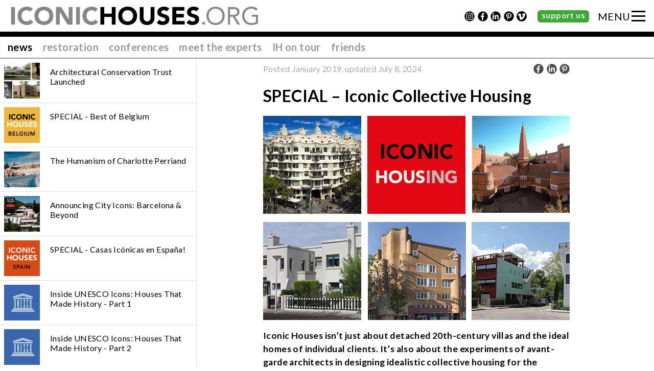

--- FILE ---
content_type: text/html; charset=UTF-8
request_url: https://www.iconichouses.org/news/special-iconic-housing
body_size: 90496
content:
<!DOCTYPE html>
<html lang="en">
<head>
  <!-- 
        Realisatie: YPOS (www.ypos.nl)
   -->
  <meta charset="UTF-8">
  <meta name="viewport" content="initial-scale=1.0, width=device-width" />
  <meta name="p:domain_verify" content="2ed4857d579d149b06ab211849c309c0"/>
        <meta name="twitter:card"    content="summary" />
      <meta name="twitter:site"    content="@iconichouses" />
      <meta name="twitter:creator" content="@iconichouses" />
    
      <meta property="og:url"         content="https://www.iconichouses.org/news/special-iconic-housing" />
      <meta property="og:title"       content="SPECIAL – Iconic Collective Housing" />
      <meta property="og:description" content="
"/>
      <meta property="og:image"       content="https://www.iconichouses.org/foto/ih-specials/housing/SPECIALS-HOUSING.jpg"/>
      <meta property="og:image:width" content="400"/>
      <meta property="og:image:height" content="400"/>
      <meta property="fb:app_id"       content="689269871170792"/>
      <meta property="og:type"       content="article"/>

  <title>SPECIAL – Iconic Collective Housing - Iconic Houses</title>
  <link rel="preconnect" href="https://fonts.googleapis.com">
  <link rel="preconnect" href="https://fonts.gstatic.com" crossorigin>
  <link href="https://fonts.googleapis.com/css2?family=Lato:wght@300;400;700&display=swap" rel="stylesheet">
  <link rel="stylesheet" href="/css/iconichouses.css?v=25">
  <link rel="stylesheet" href="/css/font-awesome.min.css">
  <script src="/webetui_files4/jslib/jquery-2.1.3.min.js"></script>
  <script src="/webetui_files4/jslib/jquery-ui-1.12.1.min.js"></script>
  <script src="/webetui_files4/jslib/jquery.cookie.js"></script>
  <script src="/js/jquery.slideshow2.js?v=2"></script>
  <script src="/js/svg-icons.js"></script>
  <script src="/js/bgslideshow.js?v=1"></script>
  <script src="/js/iconichouses.js?v=8"></script>
  <script src="/js/shop.js"></script>
  <script src="/js/kaart.js?v=5"></script>
</head>

<body class="news special-iconic-housing level2 ">
  <div class="mobileflag"></div>
  <div class="horizontalflag"></div>
  <div class="header">
        <a href="/index"><img class="iconic-houses" src="/gfx/logo-iconichouses-zw-w.svg"></a>
    <div class="follow-us">
      <label>follow us</label>
      <a href="https://www.instagram.com/iconichousesnetwork/" class="icon instagram"></a>
      <a href="https://www.facebook.com/IconicHouses/" class="icon facebook"></a>
      <a href="https://www.linkedin.com/company/iconic-houses" class="icon linkedin"></a>
      <a href="https://nl.pinterest.com/Iconichouses" class="icon pinterest"></a>
      <!--<a href="https://twitter.com/IconicHouses" class="icon twitter"></a>-->
      <a href="https://vimeo.com/user35391846" class="icon vimeo"></a>
    </div>
    <a class="donate" href="/support">support us</a>
    <div class="menu-icon">
      <a class="bars" href="#">MENU<div></div></a>
    </div>
    <ul class="menu2"><li class="" id="houses"><a class="" href="/houses" id="houses">world map</a></li>
<li class="selected parent" id="news"><a class="selected parent" href="/news" id="news">news</a></li>
<li class="" id="specials"><a class="" href="/specials" id="specials">explore more</a></li>
<li class="" id="books"><a class="" href="/books" id="books">books</a></li>
<li class="" id="toolkit"><a class="" href="/toolkit" id="toolkit">toolkits</a></li>
<li class="" id="icons-at-risk"><a class="" href="/icons-at-risk" id="icons-at-risk">icons at risk</a></li>
<li class="" id="icons-for-sale"><a class="" href="/icons-for-sale" id="icons-for-sale">icons for sale</a></li>
<li class="" id="lectures"><a class="" href="/lectures" id="lectures">video lectures</a></li>
<li class="" id="shop"><a class="" href="/shop" id="shop">shop iconic</a></li>
<li class="" id="members-area"><a class="" href="/members-area" id="members-area">members login</a></li>
<li class="" id="contact-info"><a class="" href="/contact-info" id="contact-info">contact & info</a></li>
</ul>

  </div>
    

  <div class="house">
    
  </div>
  <div class="page ">
    <ul class="menu2"></ul>
    <div class="editable" id="webetui_text" webetui_func="WebEtui::field" webetui_args="text"><div class="text" ><div class="webetui_extfunc"  webetui_module="Iconic" webetui_function="h1tabs" webetui_args="news restoration conferences meet-the-experts ih-on-tour friends">
<h1 class="h1tabs"><a class="selected" href="/news">news</a><a  href="/restoration">restoration</a><a  href="/conferences">conferences</a><a  href="/meet-the-experts">meet the experts</a><a  href="/ih-on-tour">IH on tour</a><a  href="/friends">friends</a></h1></div>
<div class="flex" ><div class="newslist" ><div class="webetui_extfunc"  webetui_module="Iconic" webetui_function="news" webetui_args="news restoration conferences meet-the-experts ih-on-tour friends">
<div class="items meet-the-experts"><a href="/news/architectural-conservation-trust-launches-modernist-heritage-platform-in-turnhout" class="news"><div class="foto" style="background-image:url(/foto/news/2025/ACT.jpg)"></div><h2>Architectural Conservation Trust Launched</h2></a><a href="/news/special-best-of-belgium" class="news"><div class="foto" style="background-image:url(/foto/ih-specials/belgium/SPECIALS-BELGIUM.jpg)"></div><h2>SPECIAL - Best of Belgium</h2></a><a href="/news/the-humanism-of-charlotte-perriand" class="news"><div class="foto" style="background-image:url(/foto/news/2026/charlotte/09-15_Charlotte-Perriand_Les-Arcs.jpg)"></div><h2>The Humanism of Charlotte Perriand </h2></a><a href="/news/announcing-ih-city-icons-barcelona-and-beyond" class="news"><div class="foto" style="background-image:url(/foto/conference/2026-bcn/CI-rovira-2026.jpg)"></div><h2>Announcing City Icons: Barcelona & Beyond</h2></a><a href="/news/special-spain" class="news"><div class="foto" style="background-image:url(/foto/ih-specials/spain/SPECIALS-SPAIN.jpg)"></div><h2>SPECIAL - Casas Icónicas en España!</h2></a><a href="/news/inside-unesco-icons-houses-that-made-history" class="news"><div class="foto" style="background-image:url(/foto/ih-specials/unesco/Unesco.jpg)"></div><h2>Inside UNESCO Icons: Houses That Made History - Part 1</h2></a><a href="/news/inside-unesco-icons-houses-that-made-history-part2" class="news"><div class="foto" style="background-image:url(/foto/ih-specials/unesco/Unesco.jpg)"></div><h2>Inside UNESCO Icons: Houses That Made History - Part 2</h2></a><a href="/news/czech-it-out-a-stylish-soiree-of-exhibition-and-film" class="news"><div class="foto" style="background-image:url(/foto/news/2025/pilsen.jpg)"></div><h2>Czech It Out: A Stylish Soirée of Exhibition and Film</h2></a><a href="/news/icons-of-czech-avantgarde-exhibition-presented-in-sopot" class="news"><div class="foto" style="background-image:url(/foto/conference/2023/prague/1-Villa-Müller-JPG-041.jpg)"></div><h2>Sopot Hosts Icons of Czech Avantgarde Exhibition</h2></a><a href="/news/film-screening-pioneer-of-the-dutch-modern-house-2" class="news"><div class="foto" style="background-image:url(/foto/conference/2020/pioneers.jpg)"></div><h2>Pioneers of the Dutch Modern House - Film Screenings</h2></a><a href="/news/iconic-encounters-barcelona-report" class="news"><div class="foto" style="background-image:url(/foto/encounters/2025-bcn/logo-IHE-2025-BCN.jpg)"></div><h2>Iconic Encounters: Barcelona</h2></a><a href="/news/special-austria" class="news"><div class="foto" style="background-image:url(/foto/ih-specials/austria/special-AUSTRIA.jpg)"></div><h2>SPECIAL – Austria</h2></a><a href="/news/special-czech-classics" class="news"><div class="foto" style="background-image:url(/foto/ih-specials/czech/SPECIALS-CZECH.jpg)"></div><h2>SPECIAL – Czech Classics</h2></a><a href="/news/special-france" class="news"><div class="foto" style="background-image:url(/foto/ih-specials/france/SPECIALS-FRANCE.jpg)"></div><h2>SPECIAL - Vacances en France!</h2></a><a href="/news/special-houses-to-stay-in-europe" class="news"><div class="foto" style="background-image:url(/foto/ih-specials/to-stay/SPECIALS-TO-STAY-EUROPE.jpg)"></div><h2>SPECIAL – Iconic Dreams Europe</h2></a><a href="/news/special-houses-to-stay-in-north-america" class="news"><div class="foto" style="background-image:url(/foto/ih-specials/to-stay-na/SPECIALS-TO-STAY-NORTH-AMERICA.jpg)"></div><h2>SPECIAL – Iconic Dreams North America</h2></a><a href="/news/tautes-heim-story-details" class="news"><div class="foto" style="background-image:url(/foto/news/2025/tautes-heim/Cover_Tautes-Heim-Story-Details_ohne-BG.jpg)"></div><h2>Tautes Heim. Story & Details</h2></a><a href="/news/ministry-of-culture-acquires-gomis-house-in-llobregat-barcelona" class="news"><div class="foto" style="background-image:url(/foto/news/2025/casa-gomis-2/01-.jpg)"></div><h2>Casa Gomis acquired by Spain's Ministry of Culture</h2></a><a href="/news/our-badge-of-honour" class="news"><div class="foto" style="background-image:url(/foto/news/2014/schildje-2.jpg)"></div><h2>Our Badge of Honour</h2></a><a href="/news/new-years-reception-and-eileen-gray-screening" class="news"><div class="foto" style="background-image:url(/foto/news/2025/new-year/ny-highlights/1-Doolittle-House.jpg)"></div><h2>New Year's Reception and Eileen Gray Screening</h2></a><a href="/news/funding-win-marks-anniversary-of-mackintosh-acquisition" class="news"><div class="foto" style="background-image:url(/foto/news/2025/hill-house/0-national-trust-for-scotland-chief-executive-philip-long-and-president-jackie.jpg)"></div><h2>Funding Win Marks Anniversary of Mackintosh Acquisition</h2></a><a href="/news/houses-lost-in-the-la-wildfires" class="news"><div class="foto" style="background-image:url(/foto/news/2025/fire/Firefighter-Photo-Euronews.jpg)"></div><h2>Modernist Houses Lost in the LA Wildfires</h2></a><a href="/news/casa-d-abreu-neto-siza-s-first-work" class="news"><div class="foto" style="background-image:url(/foto/news/2024/casa-abreu/1-casa_siza.jpg)"></div><h2>Casa d’Abreu Neto: Siza’s First Work </h2></a><a href="/news/film-screening-pioneer-of-the-dutch-modern-house" class="news"><div class="foto" style="background-image:url(/foto/conference/2020/pioneers.jpg)"></div><h2>Pioneers of the Dutch Modern House</h2></a><a href="/news/iconic-houses-network-members-meetup-london" class="news"><div class="foto" style="background-image:url(/foto/encounters/2024-london/logo-IHE-2024-London.jpg)"></div><h2>Iconic Encounters: London</h2></a><a href="/news/interview-in-leading-catalan-newspaper-ara" class="news"><div class="foto" style="background-image:url(/foto/news/2024/ara/la-ricarda.jpg)"></div><h2>Interview in Leading Catalan newspaper ARA</h2></a><a href="/news/record-number-of-modern-house-museums-newly-affiliated-with-iconic-houses" class="news"><div class="foto" style="background-image:url(/foto/ih-specials/new24/record.jpg)"></div><h2>Record Number of New Iconic Houses - Part 1</h2></a><a href="/news/record-number-of-modern-house-museums-newly-affiliated-with-iconic-houses-part2" class="news"><div class="foto" style="background-image:url(/foto/ih-specials/new24/record2.jpg)"></div><h2>Record Number of New Iconic Houses - Part 2</h2></a><a href="/news/exhibition-bart-lunenburg-to-decide-where-the-shadow-falls" class="news"><div class="foto" style="background-image:url(/foto/news/2024/Bart.jpg)"></div><h2>At Plečnik House: To Decide Where the Shadow Falls </h2></a><a href="/news/laichter-house-the-story-of-burnt-books-and-broken-bricks" class="news"><div class="foto" style="background-image:url(/foto/news/2024/Laichter.jpg)"></div><h2>A Story of Burnt Books and Broken Bricks </h2></a><a href="/news/obituary-and-interment-the-death-and-disposition-of-irving-j-gill" class="news"><div class="foto" style="background-image:url(/foto/news/2024/gill/IJGF---Gill-New-Urn-2024.jpg)"></div><h2>Remembering Irving J. Gill </h2></a><a href="/news/iconic-houses-in-the-media" class="news"><div class="foto" style="background-image:url(/foto/news/2024/ara/URLAUBSARCHITECTUR.jpg)"></div><h2>Iconic Houses in the Media in 2024</h2></a><a href="/news/bauhaus-in-berlin-schlachtensee" class="news"><div class="foto" style="background-image:url(/foto/news/2024/lewin/0-Haus-Lewin_Peter-Behrens_waldsaengerpfad_02.jpg)"></div><h2>Bauhaus Villa in Berlin For Sale</h2></a><a href="/news/historical-exhibition-marie-laure-de-noalles-painter-conversation" class="news"><div class="foto" style="background-image:url(/foto/news/2024/mnl/MLN_Conversation-1.jpg)"></div><h2>Historical Exhibition, Marie-Laure de Noailles, Painter, Conversation</h2></a><a href="/news/a-scottish-first-for-mackintosh-s-hill-house-as-it-becomes-an-international-iconic-house" class="news"><div class="foto" style="background-image:url(/foto/news/2024/hill-house/2-The-Hill-House-2-Photo--The-National-Trust-for-Scotland-by-John-Sinclair.jpg)"></div><h2>Mackintosh’s Hill House Becomes an International Iconic House!</h2></a><a href="/news/istanbuls-s-modernist-atakoy-housing-estate-is-at-risk" class="news"><div class="foto" style="background-image:url(/foto/at-risk/atakoy/Atakoy-Housing-Estate-01_n.jpg)"></div><h2>Istanbul’s Modernist Ataköy Housing Estate is At Risk</h2></a><a href="/news/early-furniture-designs-by-le-corbusier-on-permanent-display-in-maison-blanche" class="news"><div class="foto" style="background-image:url(/foto/news/2024/maison-blanche/1-Bookcase.jpg)"></div><h2>Early Furniture Designs by Le Corbusier on Permanent Display in Maison Blanche</h2></a><a href="/news/ihc-amsterdam-housing-highlights" class="ih-on-tour conferences news"><div class="foto" style="background-image:url(/foto/conference/2024-amsterdam/logo-IHC-2024-city-icons-.jpg)"></div><h2>Photo Report City Icons Amsterdam</h2></a><a href="/news/healing-through-architecture" class="news"><div class="foto" style="background-image:url(/foto/news/2024/paimio/Paimio-Sanatorium-1-Retreat-Rooms-Main-Building---Full-reso--10.jpg)"></div><h2>Healing Through Architecture </h2></a><a href="/news/reopening-an-iconic-modernist-landmark" class="news restoration"><div class="foto" style="background-image:url(/foto/news/2024/brick-house/Glass-House_Brick-House-1-Photo-Michael-Biondo.jpg)"></div><h2>Reopening An Iconic Modernist Landmark</h2></a><a href="/news/festive-kick-off-linda-vlassenrood-lecture" class="news"><div class="foto" style="background-image:url(/foto/news/2024/jacoba/1-jakoba-mulder-op-kantoor.jpg)"></div><h2>City Icons Kick Off with Talk by Linda Vlassenrood</h2></a><a href="/news/more-mies-two-weeks-of-nothing-but-architecture" class="news"><div class="foto" style="background-image:url(/foto/news/2024/krefeld/003_Kunstmuseen_Krefeld_HE_HL_Jpg_vorab_DR06470-Pano.jpg)"></div><h2>MORE MIES - Pure Architecture in Haus Lange Haus Esters </h2></a><a href="/news/isokon-building-newly-discovered-historic-photographs" class="news"><div class="foto" style="background-image:url(/foto/news/2024/isokon-extra/Isokon-400.jpg)"></div><h2>Through a Bauhaus Lens: Edith Tudor-Hart and Isokon</h2></a><a href="/news/modernism-week-lecture-10-years-of-iconic-houses" class="news"><div class="foto" style="background-image:url(/foto/news/2023/modernism/12YEARS-IH-rechthoek-600.jpg)"></div><h2>Modernism Week Lecture: 12 Years of Iconic Houses </h2></a><a href="/news/aluminaire-house-grand-opening" class="news"><div class="foto" style="background-image:url(/foto/news/2024/aluminaire/Aluminaire-House-1.jpg)"></div><h2>Aluminaire House Grand Opening</h2></a><a href="/news/exhibition-icons-of-the-czech-avant-garde" class="news"><div class="foto" style="background-image:url(/foto/news/2024/tugendhat-exhibition/DSC_0293.jpg)"></div><h2>Exhibition Icons of the Czech Avant-Garde</h2></a><a href="/news/an-elementalist-and-meditaerranean-architecture" class="news"><div class="foto" style="background-image:url(/foto/news/2023/hartung-bergman/1-The-patio.-ClaireDorn_16A5991.jpg)"></div><h2>An Elementalist and Mediterranean Architecture </h2></a><a href="/news/icon-for-sale-loos-villa-haus-horner" class="news"><div class="foto" style="background-image:url(/foto/for-sale/haus-horner/Haus-Horner-1-DSC8617.jpg)"></div><h2>Icon for Sale - Loos Villa: Haus Horner </h2></a><a href="/news/special-uk-originals" class="news"><div class="foto" style="background-image:url(/foto/ih-specials/uk/UK-400.jpg)"></div><h2>SPECIAL – UK Originals</h2></a><a href="/news/special-netherlands" class="news"><div class="foto" style="background-image:url(/foto/ih-specials/netherlands/SPECIALS-NL.jpg)"></div><h2>SPECIAL – Dutch Delights!</h2></a><a href="/news/special-germany" class="news"><div class="foto" style="background-image:url(/foto/ih-specials/germany/SPECIALS-GERMANY.jpg)"></div><h2>SPECIAL – German Greats!</h2></a><a href="/news/special-nordic-countries" class="news"><div class="foto" style="background-image:url(/foto/ih-specials/nordic/SPECIALS-NORDIC.jpg)"></div><h2>SPECIAL – Northern (High)Lights!</h2></a><a href="/news/special-iconic-housing" class="news"><div class="foto" style="background-image:url(/foto/ih-specials/housing/SPECIALS-HOUSING.jpg)"></div><h2>SPECIAL – Iconic Collective Housing</h2></a><a href="/news/special-women-and-iconic-houses" class="news"><div class="foto" style="background-image:url(/foto/ih-specials/women/SPECIALS-WOMAN.jpg)"></div><h2>SPECIAL – Women & Iconic Houses</h2></a><a href="/news/special-artist-residencies" class="news"><div class="foto" style="background-image:url(/foto/ih-specials/artist-residencies/SPECIALS-ARTIST.jpg)"></div><h2>SPECIAL – Iconic Artist Residencies</h2></a><a href="/news/support-the-frankfurt-declaration-on-housing" class="news"><div class="foto" style="background-image:url(/foto/news/2023/advocates-holding-sign-that-says-housing-is-a-human-right.jpg)"></div><h2>Support the Frankfurt Declaration (on Housing)</h2></a><a href="/news/winy-wants-a-world-wonder" class="news"><div class="foto" style="background-image:url(/foto/news/2023/winy-maas/Green-Dip-Munich.jpg)"></div><h2>Winy Wants a World Wonder</h2></a><a href="/news/welcome-atelier-volten" class="news"><div class="foto" style="background-image:url(/foto/houses/Volten.jpg)"></div><h2>Welcome Atelier Volten!</h2></a><a href="/news/sleep-in-a-modernist-gem-huis-billiet-in-bruges" class="news"><div class="foto" style="background-image:url(/foto/houses/Huis-Billiet.jpg)"></div><h2>Sleep in a Modernist Gem – Huis Billiet in Bruges </h2></a><a href="/news/iconic-houses-in-the-netherlands-100-years-van-zessen-house" class="news"><div class="foto" style="background-image:url(/foto/news/2023/van-zessen/Huis-van-Zessen-1-hires-foto-Piet-Gispen.jpg)"></div><h2>Iconic Houses in The Netherlands - 100 Years Van Zessen House</h2></a><a href="/news/exclusive-tour-and-film-screening-package" class="news"><div class="foto" style="background-image:url(/foto/news/2023/van-doesburg-rinsema/0-Van-Doesburg-Rinsemahuis-IMG_5301-1030x687.jpg)"></div><h2>Exclusive Tour and Film Screening Package</h2></a><a href="/news/the-last-house-designed-by-adolf-loos-will-be-built-in-prague" class="conferences news"><div class="foto" style="background-image:url(/foto/news/2023/conf-loos-house/1-Symbolic-tapping-with-a-carpenters-ax-on-the-beam-of-the-last-house-of-the-architect-Adolf-Loos-Pictured-is-the-director-of-the-National-Technical-Museum-Karel-Ksandr.jpg)"></div><h2>The Last House Designed by Adolf Loos Will Be Built in Prague</h2></a><a href="/news/icons-of-the-czech-avantgarde" class="conferences news"><div class="foto" style="background-image:url(/foto/news/2023/ca-villa-tugendhat/Villa-Tugendhat-4-Main_living_space_©David_Zidlicky.jpg)"></div><h2>Icons of the Czech Avantgarde </h2></a><a href="/news/casa-legorreta" class="news"><div class="foto" style="background-image:url(/foto/for-sale/legorreta/1-Legorreta-central-courtyard.jpg)"></div><h2>Icon for Sale - Casa Legorreta</h2></a><a href="/news/come-to-the-rietveld-neighbor-day-on-june-25-2023" class="news"><div class="foto" style="background-image:url(/foto/news/2023/rietveldday/Rietveld-Day-2023.jpg)"></div><h2>Rietveld Day: 200 Enthusiasts Explored 3 Utrecht Icons</h2></a><a href="/news/10-years-iconic-houses" class="news"><div class="foto" style="background-image:url(/foto/news/2023/10years/10YEARS-IH-rechthoek.jpg)"></div><h2>Hurray! 10 Years Iconic Houses</h2></a><a href="/news/ihc-conference-2023-czech-republic" class="conferences news"><div class="foto" style="background-image:url(/foto/conference/2023/IHC-2023-RN-.jpg)"></div><h2>7th International Iconic Houses Conference A Huge Success</h2></a><a href="/news/meet-iveta-cerna" class="conferences news"><div class="foto" style="background-image:url(/foto/conference/2023/iveta.jpg)"></div><h2>Meet Conference Co-Chair Iveta Černá</h2></a><a href="/news/meet-maria-szadkowska" class="conferences news"><div class="foto" style="background-image:url(/foto/conference/2023/Maria.jpg)"></div><h2>Meet Conference Co-Chair Maria Szadkowska</h2></a><a href="/news/eighteen-iconic-houses-under-one-roof-1" class="news"><div class="foto" style="background-image:url(/foto/conference/2023/Czech-exhibition.jpg)"></div><h2>Eighteen Iconic Houses Under One Roof</h2></a><a href="/news/17-june-pioneers-film-screening-amersfoort" class="news"><div class="foto" style="background-image:url(/foto/news/2023/pioneers/pioneers-of-the-dutch-modern-house.jpg)"></div><h2>17 June - 'Pioneers-film' Screening Amersfoort</h2></a><a href="/news/iconic-houses-in-the-netherlands-van-eesteren-house-museum" class="news"><div class="foto" style="background-image:url(/foto/news/2023/van-eesteren/1-Van-Eesteren-Museumwoning--.jpg)"></div><h2>Iconic Houses in The Netherlands - Van Eesteren House Museum</h2></a><a href="/news/welcome-msl-zentrum-in-vienna" class="news"><div class="foto" style="background-image:url(/foto/houses/MSL-Zentrum.jpg)"></div><h2>Welcome Margarete Schütte-Lihotzky Zentrum in Vienna! </h2></a><a href="/news/welcome-vila-volman" class="news"><div class="foto" style="background-image:url(/foto/houses/Volman.jpg)"></div><h2>Welcome Vila Volman! Jewel of Czech Functionalism </h2></a><a href="/news/adolf-loos-revolutionary-among-architects" class="news"><div class="foto" style="background-image:url(/foto/news/2023/loos/Adolf-Loos-portret-source-Martin-Polák_0015400005219.jpg)"></div><h2>Movie Night: Adolf Loos- Revolutionary Among Architects </h2></a><a href="/news/case-study-house-26" class="news"><div class="foto" style="background-image:url(/foto/news/2022/case-study/1-ATLAS-OF-PLACES-BEVERLEY-DAVID-THORNE-HARRISON-FULLER-HOUSE-GPH-2.jpg)"></div><h2>'Inside Iconic Houses' Case Study House #26 Webcast in Webshop</h2></a><a href="/news/inside-iconic-houses-at-taut-s-home-in-berlin" class="news"><div class="foto" style="background-image:url(/foto/news/2022/taut1/01_TautesHeim_01_Aussen_02.jpg)"></div><h2>Inside Iconic Houses at Taut’s Home in Berlin </h2></a><a href="/news/forgetting-and-rediscovering-of-the-loos-interiors-in-pilsen" class="news restoration"><div class="foto" style="background-image:url(/foto/news/2022/loos/2-Interior-Husova-58,-Brummel-House_DSC4341.jpg)"></div><h2>Rediscovering Forgotten Loos Interiors in Pilsen</h2></a><a href="/news/new-program-inside-iconic-houses" class="news"><div class="foto" style="background-image:url(/foto/shop/video-Taut-644.jpg)"></div><h2>'Inside Iconic Houses' - Online Tour Program</h2></a><a href="/news/iconic-houses-in-the-netherlands-the-diagoon-house" class="news"><div class="foto" style="background-image:url(/foto/news/2022/diagoon/4-Diagoonwoning-foto-Jan-Bartelsman_dsc4441.jpg)"></div><h2>Iconic Houses in The Netherlands - The Diagoon House</h2></a><a href="/news/iconic-houses-in-the-netherlands-rietveld-schroder" class="news"><div class="foto" style="background-image:url(/foto/news/2022/rietveld/Rietveld-Schroderhuis.jpg)"></div><h2>Iconic Houses in The Netherlands - Rietveld Schröder House</h2></a><a href="/news/rietveld-house-owners-association" class="news"><div class="foto" style="background-image:url(/foto/news/2022/rietveld-owners/5-Smedes-House-2-Gerrit-Rietveld-Bennekom-1955-56.jpg)"></div><h2>Rietveld Houses Owners Association</h2></a><a href="/news/the-work-of-a-lifetime" class="news"><div class="foto" style="background-image:url(/foto/news/2022/corbero/Corbero-1.jpg)"></div><h2>Corberó Space: New Life for Hidden Jewel</h2></a><a href="/news/iconic-houses-in-the-netherlands-cuypershuis" class="news"><div class="foto" style="background-image:url(/foto/news/2022/cuypershuis/Cuypershuis-1.jpg)"></div><h2>Iconic Houses in The Netherlands - Pierre Cuypers' House and Workshops</h2></a><a href="/news/reeuwijk-celbrates-completion-of-restoration-rietveld-homes" class="news restoration"><div class="foto" style="background-image:url(/foto/news/2022/rietveld-om-om/rietveld-om-om-3.jpg)"></div><h2>Reeuwijk Celebrates Completion of Restoration Rietveld Homes!</h2></a><a href="/news/iconic-houses-in-the-netherlands-doesburg" class="news"><div class="foto" style="background-image:url(/foto/news/2022/doesburg/1-Van-Doesburg-Rinsemahuis-81576_1575734779.jpg)"></div><h2>Iconic Houses in The Netherlands - Van Doesburg Rinsema House</h2></a><a href="/news/welcome-rietvelds-van-daalen-house" class="news"><div class="foto" style="background-image:url(/foto/houses/Rietvelds-VanDaalen.jpg)"></div><h2>Welcome Rietveld's Van Daalen House!</h2></a><a href="/news/architect-harry-gesner-died-at-97" class="news"><div class="foto" style="background-image:url(/foto/news/2022/Gesner.jpg)"></div><h2>Architect Harry Gessner Passed Away at 97</h2></a><a href="/news/6th-iconic-houses-conference-2021" class="conferences news"><div class="foto" style="background-image:url(/foto/conference/2020/logo-iconichouses-conference-sep2021.jpg)"></div><h2>Watch Pioneers of the Dutch Modern House Now On Demand</h2></a><a href="/news/icon-saved-dorchester-drive-house" class="news"><div class="foto" style="background-image:url(/foto/news/2022/dorchester/0-Dorchester-Drive-5.jpg)"></div><h2>Icon Saved: Dorchester Drive House</h2></a><a href="/news/welcome-umbrella-house" class="news"><div class="foto" style="background-image:url(/foto/houses/Umbrella-House.jpg)"></div><h2>Welcome Umbrella House!</h2></a><a href="/news/iconic-houses-in-the-netherlands-berlages-masterpiece" class="news"><div class="foto" style="background-image:url(/foto/news/2022/hubertus/1.jpg)"></div><h2>Iconic Houses in the Netherlands – Berlage’s Masterpiece</h2></a><a href="/news/iconic-houses-in-the-netherlands" class="news"><div class="foto" style="background-image:url(/foto/news/2022/schip/2-Museum-Het-Schip-3©Els-Zweerink_DSC_2469.jpg)"></div><h2>Iconic Houses in The Netherlands - Het Schip</h2></a><a href="/news/maison-cazenave-back-to-its-original-state" class="news"><div class="foto" style="background-image:url(/foto/news/2022/maison-cazenave/Maison-Cazenave-1.jpg)"></div><h2>Inside Iconic Houses - Tour of Maison Cazenave</h2></a><a href="/news/vizcaya-museum-gardens-miami" class="news"><div class="foto" style="background-image:url(/foto/shop/video-Vizcaya-644.jpg)"></div><h2>Inside Iconic Houses Tours Vizcaya Museum & Gardens in Miami</h2></a><a href="/news/casa-maso-celebrates-10-years-with-exhibition-on-the-architects-stained-glass-windows" class="news"><div class="foto" style="background-image:url(/foto/news/2022/casa-maso/Casa-Masó-0.jpg)"></div><h2>Casa Masó Celebrates 10 Year Anniversary</h2></a><a href="/news/roland-reisley" class="news"><div class="foto" style="background-image:url(/foto/shop/video-Reisley.jpg)"></div><h2>Inside Iconic Houses tours Roland Reisley's Usonian Frank Lloyd Wright House</h2></a><a href="/news/rietvelds-experimental-housing-in-reeuwijk-saved" class="news"><div class="foto" style="background-image:url(/foto/news/2022/reeuwijk/reeuwijk.jpg)"></div><h2>Rietveld’s Experimental Housing in Reeuwijk Saved </h2></a><a href="/news/serralves-villa-after-restoration" class="news"><div class="foto" style="background-image:url(/foto/news/2022/serralves/0-Serralves-Villa-Photo-credit-Run-Lola.jpg)"></div><h2>Serralves Villa after restoration</h2></a><a href="/news/ihc21-portraits-of-the-architects-gennaro-postiglione" class="meet-the-experts news"><div class="foto" style="background-image:url(/foto/conference/2020/IHC-2021-Gennaro.jpg)"></div><h2>Portraits of the Architect - Interview with Gennaro Postiglione</h2></a><a href="/news/ihc21-test-labs-for-new-ideas-natascha-drabbe" class="meet-the-experts news"><div class="foto" style="background-image:url(/foto/conference/2020/IHC-2021-Natascha.jpg)"></div><h2>Test Labs for New Ideas - Interview with Natascha Drabbe</h2></a><a href="/news/inside-iconic-houses-tours-are-back" class="news"><div class="foto" style="background-image:url(/foto/news/2021/video-isokon-600.jpg)"></div><h2>Inside Iconic Houses - Isokon Building</h2></a><a href="/news/sunnylands-with-janice-lyle" class="news"><div class="foto" style="background-image:url(/foto/news/2021/Janice_Lyle_2019.jpg)"></div><h2>Inside Iconic Houses - 16 December: Sunnylands with Janice Lyle </h2></a><a href="/news/coderch-de-koninck-beyond-time" class="news"><div class="foto" style="background-image:url(/foto/news/2021/Bea-Sarrias-painting.jpg)"></div><h2>BCN-BXL Coderch-De Koninck - Beyond Time</h2></a><a href="/news/ihc21-nanne-de-ru-on-the-perfect-platform" class="meet-the-experts news"><div class="foto" style="background-image:url(/foto/conference/2020/IHC-2021-Nanne.jpg)"></div><h2>New Chairman Architect Nanne de Ru on The Perfect Platform </h2></a><a href="/news/ihc21-health-and-home-beatriz-colomina" class="meet-the-experts news"><div class="foto" style="background-image:url(/foto/conference/2020/IHC-2021-Beatriz.jpg)"></div><h2>Health and Home - Interview with Beatriz Colomina</h2></a><a href="/news/ihc21-a-life-less-ordinary-valentijn-carbo" class="meet-the-experts news"><div class="foto" style="background-image:url(/foto/conference/2020/IHC-2021-Valentijn.jpg)"></div><h2>A Life Less Ordinary – Interview with Valentijn Carbo</h2></a><a href="/news/ihc21-invisible-women-alice-t-friedman" class="meet-the-experts news"><div class="foto" style="background-image:url(/foto/conference/2020/IHC-2021-Alice-Friedman.jpg)"></div><h2>Invisible Women - Interview with Alice T. Friedman</h2></a><a href="/news/ihc20-winy-maas-on-the-green-dip" class="meet-the-experts news"><div class="foto" style="background-image:url(/foto/conference/2020/IHC-2020-Winy.jpg)"></div><h2>Winy Maas on the Green Dip </h2></a><a href="/news/ihc20-anita-blom-on-experimental-housing-of-the-1970s" class="meet-the-experts news"><div class="foto" style="background-image:url(/foto/conference/2020/IHC-2020-Anita.jpg)"></div><h2>Anita Blom on Experimental Housing of the 1970s</h2></a><a href="/news/ihc21-womens-worlds-natalie-dubois" class="meet-the-experts news"><div class="foto" style="background-image:url(/foto/conference/2020/IHC-2021-Natalie.jpg)"></div><h2>Women’s Worlds - Interview with Natalie Dubois</h2></a><a href="/news/ihc21-the-culture-of-living-robert-von-der-nahmer" class="meet-the-experts news"><div class="foto" style="background-image:url(/foto/conference/2020/IHC-2021-Robert.jpg)"></div><h2>The Culture of Living - Interview with Robert von der Nahmer</h2></a><a href="/news/ihc20-hetty-berens-a-fresh-take-on-modernism" class="meet-the-experts news"><div class="foto" style="background-image:url(/foto/conference/2020/IHC-2020-Hetty.jpg)"></div><h2>Hetty Berens: A Fresh Take on Modernism</h2></a><a href="/news/ihc20-niek-smit-on-supporting-modern-heritage" class="meet-the-experts news"><div class="foto" style="background-image:url(/foto/conference/2020/IHC-2020-Niek.jpg)"></div><h2>Niek Smit on Supporting Modern Heritage</h2></a><a href="/news/ihc20-alice-roegholt-on-amsterdams-working-class-palaces" class="meet-the-experts news"><div class="foto" style="background-image:url(/foto/conference/2020/IHC-2020-Alice.jpg)"></div><h2>Alice Roegholt on Amsterdam’s Working-Class Palaces</h2></a><a href="/news/july-is-iconic-houses-month" class="news"><div class="foto" style="background-image:url(/foto/news/2020/passe-partout-ih-en/IH-month-2021-EN-600.jpg)"></div><h2>July is Iconic Houses Month</h2></a><a href="/news/ihc20-hans-van-heeswijk-on-the-pioneers-of-dutch-modern-house" class="meet-the-experts"><div class="foto" style="background-image:url(/foto/conference/2020/IHC-2020-Hans.jpg)"></div><h2>Hans van Heeswijk on The Pioneers of the Dutch Modern House</h2></a><a href="/news/ihc20-wessel-de-jonge-on-dutch-icons-at-risk" class="meet-the-experts"><div class="foto" style="background-image:url(/foto/conference/2020/IHC-2020-Wessel.jpg)"></div><h2>Wessel de Jonge on Dutch Icons at Risk</h2></a><a href="/news/save-maison-zilveli" class="news"><div class="foto" style="background-image:url(/foto/at-risk/maison-zilveli/3-THEN-Maison-Zilveli-1940-Jean-Welz-France-IMG_1266.jpg)"></div><h2>Save Maison Zilveli - Sign the Petition!</h2></a><a href="/news/how-a-building-tells-a-story" class="news"><div class="foto" style="background-image:url(/foto/news/2021/3houses.jpg)"></div><h2>How a Building Tells a Story - Recorded Event</h2></a><a href="/news/toolkit-for-owners-of-a-modern-house" class="news"><div class="foto" style="background-image:url(/foto/news/2020/LOGO-IH-TOOLKIT-270.jpg)"></div><h2>Toolkit for Owners of a Modern House </h2></a><a href="/news/13-aalto-sites-nominated-for-unesco-world-heritage" class="news"><div class="foto" style="background-image:url(/foto/news/2021/aalto/1-Studio-Aalto-1954-55-1962-63-interior-Helsinki-Photo-Maija-Holma-Alvar-Aalto-Foundation.jpg)"></div><h2>13 Aalto Sites Nominated for UNESCO World Heritage</h2></a><a href="/news/villa-beer-at-risk" class="news"><div class="foto" style="background-image:url(/foto/news/2021/villa-beer/00-Villa-Beer.jpg)"></div><h2>Villa Beer At Risk - Sign the Petition!</h2></a><a href="/news/business-cards-of-stone-timber-and-concrete-in-the-brussels-region" class="news"><div class="foto" style="background-image:url(/foto/news/2021/SchuitenExterieur-270.jpg)"></div><h2>Business Cards of Stone, Timber and Concrete in the Brussels Region 1830-1970</h2></a><a href="/news/exhibiting-visiting-modernist-monuments" class="news"><div class="foto" style="background-image:url(/foto/houses/mayhaus.jpg)"></div><h2>Exhibiting & Visiting Modernist Monuments</h2></a><a href="/news/the-1929-lovell-health-house-and-todays-neutra-institute-for-survival-throug-design" class="news"><div class="foto" style="background-image:url(/foto/news/2020/lovell-health/1-Lovell-Health-House_Richard-Neutra.jpg)"></div><h2>Fostering Well-Researched Responsible Design</h2></a><a href="/news/new-icons-at-risk" class="news"><div class="foto" style="background-image:url(/foto/news/2020/at-risk.jpg)"></div><h2>ICONS AT RISK</h2></a><a href="/news/enjoy-a-virtual-visit-to-the-california-house-and-a-q-a-with-peter-gluck" class="news"><div class="foto" style="background-image:url(/foto/news/2020/GLUCK+California-House-Brandon-Shigeta.jpg)"></div><h2>Enjoy a virtual visit to the California House and a Q&A with architect Peter Gluck</h2></a><a href="/news/modernism-and-refuge" class="news"><div class="foto" style="background-image:url(/foto/news/2020/Georg-Kolbe-Museum-E270.jpg)"></div><h2>Exhibition 'Modernism and Refuge'</h2></a><a href="/news/a-hidden-gem-of-postmodernism" class="news"><div class="foto" style="background-image:url(/foto/news/2020/unger-visit/0_Woonhuis_Unger_Iconic_Houses-AvV-20201011-0031.jpg)"></div><h2>A Hidden Gem of Postmodernism </h2></a><a href="/news/centre-for-historic-houses-of-india" class="news"><div class="foto" style="background-image:url(/foto/news/2020/india/1-Villa-Shodhan.jpg)"></div><h2>New Centre for Historic Houses of India</h2></a><a href="/news/an-online-chronicle-of-the-douglas-house" class="news"><div class="foto" style="background-image:url(/foto/news/2020/douglas/1-DouglasHouse_7-15-17_0089-dc3.jpg)"></div><h2>An Online Chronicle of the Douglas House</h2></a><a href="/news/villa-henny-geometric-style-icon-in-the-netherlands" class="news"><div class="foto" style="background-image:url(/foto/for-sale/villa-henny/fkeu-16-jap-a-joe-huis-voorgevel.jpg)"></div><h2>Villa Henny, geometric style icon in The Netherlands</h2></a><a href="/news/a-mendini-temple-in-amsterdam" class="news"><div class="foto" style="background-image:url(/foto/news/2020/mendini/Mendini-0.jpg)"></div><h2>A Mendini temple in Amsterdam</h2></a><a href="/news/melnikov-house-saving-an-avant-garde-icon" class="ih-on-tour news"><div class="foto" style="background-image:url(/foto/news/2019/melnikov/melnikov-1.jpg)"></div><h2>IH-lectures USA & Canada Feb 2020 on Melnikov House</h2></a><a href="/news/sponsors-and-friends" class="friends"><div class="foto" style="background-image:url(/foto/friends/members-friendsB-135.jpg)"></div><h2>Sponsors and Friends</h2></a><a href="/news/an-afternoon-with-the-glucks" class="friends news"><div class="foto" style="background-image:url(/foto/news/2020/GLUCK_Tower-House_01_Warchol.jpg)"></div><h2>An Afternoon with the Glucks</h2></a><a href="/news/ihc20-chandler-mccoy-on-making-modern-houses-sustainable" class="meet-the-experts"><div class="foto" style="background-image:url(/foto/conference/2020/IHC-2020-Chandler.jpg)"></div><h2>Chandler McCoy on Making Modern Houses Sustainable</h2></a><a href="/news/ihc20-catherine-croft-getting-away-from-demolition-mentality-in-the-uk" class="meet-the-experts"><div class="foto" style="background-image:url(/foto/conference/2020/IHC-2020-Catherine.jpg)"></div><h2>Catherine Croft: Getting Away from the Demolition Mentality in the UK</h2></a><a href="/news/ihc20-patrick-weber-on-discovering-an-unknow-icon" class="meet-the-experts"><div class="foto" style="background-image:url(/foto/conference/2020/IHC-2020-Patrick.jpg)"></div><h2>Patrick Weber on Discovering an Unknown Icon</h2></a><a href="/news/ihc20-fiona-fisher-on-iconic-interiors" class="meet-the-experts"><div class="foto" style="background-image:url(/foto/conference/2020/IHC-2020-Fiona.jpg)"></div><h2>Fiona Fisher on Iconic Interiors</h2></a><a href="/news/ihc20-jocelyn-bouraly-on-villa-cavrois" class="meet-the-experts"><div class="foto" style="background-image:url(/foto/conference/2020/IHC-2020-Jocelyn.jpg)"></div><h2>Jocelyn Bouraly on Villa Cavrois</h2></a><a href="/news/ihc20-mireia-massague-on-finding-success-through-a-new-kind-of-partnership" class="meet-the-experts"><div class="foto" style="background-image:url(/foto/conference/2020/IHC-2020-Mireia.jpg)"></div><h2>Mireia Massagué on finding success through a new kind of partnership</h2></a><a href="/news/danish-moderns-looking-back-at-our-mini-seminar-and-house-tours-in-copenhagen" class="conferences news"><div class="foto" style="background-image:url(/foto/news/2019/copenhagen/7-2019_IH_COPENHAGEN_DSC_9820-Photo-Els-Zweerink-selectie.jpg)"></div><h2>Danish Moderns – Looking Back at Our Mini-Seminar</h2></a><a href="/news/venturo-house-complements-exhibition-centre-weegees-offering" class="news"><div class="foto" style="background-image:url(/foto/news/2019/venturi/Venturi-1.jpg)"></div><h2>Venturo house complements Exhibition Centre WeeGee’s offering</h2></a><a href="/news/lecture-report-remembering-richard-neutra" class="news"><div class="foto" style="background-image:url(/foto/news/2019/neutra-lecture/8-Raymond-Neutra.-Photo-Gerrit-Serné.jpg)"></div><h2>Lecture report: Remembering Richard Neutra</h2></a><a href="/news/hotel-mezzara-and-the-guimard-museum-project" class="news"><div class="foto" style="background-image:url(/foto/news/hotel-mezzara/1-Hector-Guimard.jpg)"></div><h2>Hôtel Mezzara and the Guimard Museum project</h2></a><a href="/news/we-welcome-13-new-members" class="news"><div class="foto" style="background-image:url(/foto/ih-specials/newmembers19/New-members.jpg)"></div><h2>We welcome 13 new members!</h2></a><a href="/news/special-frank-lloyd-wright" class="news"><div class="foto" style="background-image:url(/foto/ih-specials/wright/f-l-wright.jpg)"></div><h2>BREAKING NEWS: 8 Wright Sites Inscribed on Unesco World Heritage List!</h2></a><a href="/news/raymond-neutra-my-father-and-frank-lloyd-wright" class="news"><div class="foto" style="background-image:url(/foto/news/2019/neutra-vdl.jpg)"></div><h2>LECTURE 29 August - Raymond Neutra: My Father and Frank Lloyd Wright</h2></a><a href="/news/iconic-reads" class="news"><div class="foto" style="background-image:url(/foto/news/2018/Stapel-boeken.jpg)"></div><h2>Iconic Reads</h2></a><a href="/news/iconic-houses-end-year-message-18" class="news"><div class="foto" style="background-image:url(/foto/news/2018/KERSTKAART-icon.jpg)"></div><h2>Iconic Houses End Year Message</h2></a><a href="/news/city-ordered-rebuild-of-landmark-house-stirs-debate-appropriate-or-overreach" class="news"><div class="foto" style="background-image:url(/foto/news/2018/1-Site-of-the-demolished-Largent-House-by-Richard-Neutra-San-Francisco-Photo-Santiago-Mejia_The-Chronicle.jpg)"></div><h2>City-ordered rebuild of landmark house stirs debate: Appropriate or overreach?</h2></a><a href="/news/kohlberg-house-restoration-in-progress" class="news restoration"><div class="foto" style="background-image:url(/foto/news/2018/Kohlberg.jpg)"></div><h2>Kohlberg House Restoration in Progress</h2></a><a href="/news/planned-demolition-of-rietveld-homes-in-reeuwijk" class="news"><div class="foto" style="background-image:url(/foto/news/2018/Rietveld-filmpje.jpg)"></div><h2>Planned Demolition of Rietveld Homes in Reeuwijk</h2></a><a href="/news/the-renovation-of-the-gili-house" class="news"><div class="foto" style="background-image:url(/foto/news/icon-at-risk/Gili-1.jpg)"></div><h2>Renovation Gili House in Crisis</h2></a><a href="/news/an-iconic-saga" class="ih-on-tour news"><div class="foto" style="background-image:url(/foto/news/2018/IH-LECTURE-vierkant.jpg)"></div><h2>An Iconic Saga</h2></a><a href="/news/restoring-eileen-gray-s-villa-e-1027" class="ih-on-tour news"><div class="foto" style="background-image:url(/foto/news/2018/IH-LECTURE-vierkant.jpg)"></div><h2>Restoring Eileen Gray’s Villa E-1027 and Clarifying the Controversies</h2></a><a href="/news/modernism-on-the-east-coast-philip-johnson-and-the-harvard-five" class="conferences meet-the-experts news"><div class="foto" style="background-image:url(/foto/conference/2018/2-IHC2018_05_17_2-photo-Sachiko-Uozumi.jpg)"></div><h2>Modernism on the East Coast</h2></a><a href="/news/iconic-houses-in-latin-america" class="conferences meet-the-experts news"><div class="foto" style="background-image:url(/foto/conference/2018/liernur.jpg)"></div><h2>Iconic Houses in Latin America</h2></a><a href="/news/conference-testimonials-2018" class="conferences"><div class="foto" style="background-image:url(/foto/conference/2018/conference-testimonials.jpg)"></div><h2>Conference testimonials</h2></a><a href="/news/house-tours-2018" class="ih-on-tour conferences news"><div class="foto" style="background-image:url(/foto/conference/2018/10-IHC2018_DSC_9967_©elszweerink.jpg)"></div><h2>House Tours May 2018 </h2></a><a href="/news/expert-meetings-2018" class="conferences meet-the-experts news"><div class="foto" style="background-image:url(/foto/conference/2018/2018_ICONIC_HOUSES_DSC_4285-_©elszweerink.jpg)"></div><h2>Expert Meetings</h2></a><a href="/news/ihc18-natascha-drabbe-iconic-houses-the-next-chapter" class="meet-the-experts"><div class="foto" style="background-image:url(/foto/conference/2018/NataschaDrabbe.jpg)"></div><h2>Natascha Drabbe - Iconic Houses: The Next Chapter</h2></a><a href="/news/ihc18-terence-riley-on-philip-johnson" class="meet-the-experts"><div class="foto" style="background-image:url(/foto/conference/2018/TerenceRiley.jpg)"></div><h2>Terence Riley -KEYNOTE SPEAKER- on Philip Johnson</h2></a><a href="/news/new-era-for-villa-e-1027-and-cap-moderne" class="news"><div class="foto" style="background-image:url(/foto/specials/cap-moderne/cap-moderne.jpg)"></div><h2>New era for Villa E-1027 and Cap Moderne</h2></a><a href="/news/ihc18-hilary-lewis-on-philip-johnson-and-his-glass-house" class="meet-the-experts"><div class="foto" style="background-image:url(/foto/conference/2018/HilaryLewis.jpg)"></div><h2>Hilary Lewis on Philip Johnson and his Glass House</h2></a><a href="/news/ihc18-john-arbuckle-on-great-house-tours" class="meet-the-experts"><div class="foto" style="background-image:url(/foto/conference/2018/JohnArbuckle.jpg)"></div><h2>John Arbuckle on Great House Tours</h2></a><a href="/news/ihc18-william-d-earls-ont-the-harvard-five-in-new-canaan" class="meet-the-experts"><div class="foto" style="background-image:url(/foto/conference/2018/BillEarls.jpg)"></div><h2>William D. Earls on the Harvard Five in New Canaan</h2></a><a href="/news/ihc18-stover-jenkins-on-working-for-philip-johnson" class="meet-the-experts"><div class="foto" style="background-image:url(/foto/conference/2018/StoverJenkins.jpg)"></div><h2>Stover Jenkins on Working for Philip Johnson</h2></a><a href="/news/ihc18-frederick-noyes-on-his-fathers-house" class="meet-the-experts"><div class="foto" style="background-image:url(/foto/conference/2018/FrederickNoyes.jpg)"></div><h2>Frederick Noyes on his Father’s House</h2></a><a href="/news/ihc18-scott-fellows-and-craig-bassam-on-their-passion-for-preservation" class="meet-the-experts"><div class="foto" style="background-image:url(/foto/conference/2018/ScottFellows.jpg)"></div><h2>Scott Fellows and Craig Bassam on their Passion for Preservation</h2></a><a href="/news/ihc18-jorge-francisco-liernur-on-latin-american-modernism" class="meet-the-experts"><div class="foto" style="background-image:url(/foto/conference/2018/JorgeFransiscoLiernur.jpg)"></div><h2>Jorge Liernur -KEYNOTE SPEAKER- on Latin American Modernism(s)</h2></a><a href="/news/ihc18-fabio-grementieri-on-modernism-in-argentina" class="meet-the-experts"><div class="foto" style="background-image:url(/foto/conference/2018/FabioGrementieri.jpg)"></div><h2>Fabio Grementieri on Modernism in Argentina</h2></a><a href="/news/ihc18-catalina-corcuera-cabezut-on-casa-luis-barragan" class="meet-the-experts"><div class="foto" style="background-image:url(/foto/conference/2018/CatalinaCorcuera.jpg)"></div><h2>Catalina Corcuera Cabezut on Casa Luis Barragán</h2></a><a href="/news/ihc18-renato-anelli-on-lina-bo-bardis-casa-de-vidro" class="meet-the-experts"><div class="foto" style="background-image:url(/foto/conference/2018/RenatoAnelli.jpg)"></div><h2>Renato Anelli on Lina Bo Bardi’s Casa de Vidro</h2></a><a href="/news/ihc18-tim-mcclimon-on-corporate-preservation" class="friends"><div class="foto" style="background-image:url(/foto/conference/2018/TimMcClimon.jpg)"></div><h2>Tim McClimon on Corporate Preservation</h2></a><a href="/news/ihc18-amanda-nelson-on-building-donor-relationships" class="meet-the-experts"><div class="foto" style="background-image:url(/foto/conference/2018/AmandaNelson.jpg)"></div><h2>Amanda Nelson on Building Donor Relationships</h2></a><a href="/news/ihc18-john-bacon-on-planned-giving" class="meet-the-experts"><div class="foto" style="background-image:url(/foto/conference/2018/JohnBacon.jpg)"></div><h2>John Bacon on Planned Giving</h2></a><a href="/news/ihc18-jean-paul-warmoes-on-the-art-of-fundraising-in-america" class="meet-the-experts"><div class="foto" style="background-image:url(/foto/conference/2018/JeanPaulWarmoes.jpg)"></div><h2>Jean-Paul Warmoes on the Art of Fundraising in America</h2></a><a href="/news/ihc18-chandler-mccoy-on-why-less-is-more" class="meet-the-experts"><div class="foto" style="background-image:url(/foto/conference/2018/ChandlerMcCoy.jpg)"></div><h2>Chandler McCoy on Why Less is More</h2></a><a href="/news/ihc18-katherine-malone-france-on-moving-with-the-times" class="meet-the-experts"><div class="foto" style="background-image:url(/foto/conference/2018/KatherineMalone.jpg)"></div><h2>Katherine Malone-France on Moving with the Times</h2></a><a href="/news/ihc18-anne-mette-rahbaek-on-philanthropic-investments-and-preservation" class="meet-the-experts"><div class="foto" style="background-image:url(/foto/conference/2018/AnneMetteRahbaek.jpg)"></div><h2>Anne Mette Rahbæk on Philanthropic Investments and Preservation </h2></a><a href="/news/ihc18-peter-mcmahon-on-saving-modern-houses-on-cape-cod" class="meet-the-experts"><div class="foto" style="background-image:url(/foto/conference/2018/PeterMacMahon.jpg)"></div><h2>Peter McMahon on Saving Modern Houses on Cape Cod</h2></a><a href="/news/ihc18-toshiko-kinoshita-on-japanese-modern-heritage-houses" class="meet-the-experts"><div class="foto" style="background-image:url(/foto/conference/2018/ToshikoKinoshita.jpg)"></div><h2>Toshiko Kinoshita on Japanese Modern Heritage Houses</h2></a><a href="/news/ihc18-roland-reisley-on-life-in-a-frank-lloyd-wright-house" class="meet-the-experts"><div class="foto" style="background-image:url(/foto/conference/2018/RolandReisley.jpg)"></div><h2>Roland Reisley on Life in a Frank Lloyd Wright House</h2></a><a href="/news/conference-announcement-2018" class="conferences meet-the-experts"><div class="foto" style="background-image:url(/foto/news/2017/01/logo-iconichouses-conference-2018.png)"></div><h2>5th Iconic Houses Conference May 2018</h2></a><a href="/news/5-questions-for-kristin-stone" class="meet-the-experts"><div class="foto" style="background-image:url(/foto/news/conference2016/1a-kirstin-135.jpg)"></div><h2>Kristin Stone, Pasadena Tour Company</h2></a><a href="/news/restoring-the-past-the-diego-rivera-and-frida-kahlo-home-studio" class="news restoration"><div class="foto" style="background-image:url(/foto/news/2018/rivera-kahlo/2-Cecil-Crawford-House.jpg)"></div><h2>Restoring the past: The Diego Rivera and Frida Kahlo Home Studio </h2></a><a href="/news/behind-the-scenes-hendrick-de-keyser-association" class="news"><div class="foto" style="background-image:url(/foto/news/2017/Petten.jpg)"></div><h2>Behind the Scenes: Hendrick de Keyser Association</h2></a><a href="/news/5-questions-for-crosby-doe" class="friends"><div class="foto" style="background-image:url(/foto/news/conference2016/Crosby-135.jpg)"></div><h2>Crosby Doe, Architecture for Sale</h2></a><a href="/news/latin-america-special-focus-on-mexico" class="ih-on-tour news"><div class="foto" style="background-image:url(/foto/news/2017/mexico1.jpg)"></div><h2>Latin America Special – Focus on Mexico</h2></a><a href="/news/de-stijl-in-drachten" class="news"><div class="foto" style="background-image:url(/foto/news/2017/Van-Doesburg-Rinsema.jpg)"></div><h2>De Stijl in Drachten</h2></a><a href="/news/icon-at-risk-preserving-the-nancarrow-house-studio" class="news"><div class="foto" style="background-image:url(/foto/news/2017/iconatrisk/nancarrow.jpg)"></div><h2>Preserving the Nancarrow House-Studio </h2></a><a href="/news/meet-the-friends-nanne-de-ru" class="friends news"><div class="foto" style="background-image:url(/foto/friends/Nanne-135.jpg)"></div><h2>Meet the Friends - Nanne de Ru</h2></a><a href="/news/latin-america-special-focus-on-brazil" class="ih-on-tour news"><div class="foto" style="background-image:url(/foto/news/2017/brazil1/brazil.jpg)"></div><h2>Latin America Special – Focus on Brazil</h2></a><a href="/news/jan-de-jongs-house-is-latest-hendrick-de-keyser-acquisition" class="news"><div class="foto" style="background-image:url(/foto/houses/jan-de-jonghuis.jpg)"></div><h2>Jan de Jong’s House is Latest Hendrick de Keyser Acquisition</h2></a><a href="/news/stay-in-a-belgian-modernist-masterpiece" class="news"><div class="foto" style="background-image:url(/foto/houses/VanWassenhove.jpg)"></div><h2>Stay in a Belgian Modernist Masterpiece</h2></a><a href="/news/in-berlin-s-modernist-network" class="news"><div class="foto" style="background-image:url(/foto/news/2017/Georg-Kolbe.jpg)"></div><h2>In Berlin’s Modernist Network</h2></a><a href="/news/rietveld-schroder-house-celebrates-de-stijl-anniversary" class="news"><div class="foto" style="background-image:url(/foto/houses/Rietveld-Schroderhuis.jpg)"></div><h2>Rietveld-Schröder House Celebrates De Stijl Anniversary</h2></a><a href="/news/meet-our-new-foundation-board-members" class="news"><div class="foto" style="background-image:url(/foto/news/2017/01/bestuur.jpg)"></div><h2>Meet Our New Foundation Board Members</h2></a><a href="/news/maintaining-the-studio-aalto-helsinki" class="restoration"><div class="foto" style="background-image:url(/foto/houses/studio-aalto.jpg)"></div><h2>Maintaining Aalto's Studio – Linoleum Conservation</h2></a><a href="/news/virtual-tour-of-a-papaverhof-home-in-3d" class="news"><div class="foto" style="background-image:url(/foto/houses/papaverhof.jpg)"></div><h2>Virtual Tour of a Papaverhof Home in 3D</h2></a><a href="/news/getty-foundation-announces-2016-keeping-it-modern-grants-that-span-the-globe" class="news restoration"><div class="foto" style="background-image:url(/foto/news/2016/eileen-gray-135.jpg)"></div><h2>Getty Grant for Villa E-1027</h2></a><a href="/news/plecnik-house-in-ljubljana" class="restoration"><div class="foto" style="background-image:url(/foto/houses/plecnik-house.jpg)"></div><h2>Plečnik House in Ljubljana</h2></a><a href="/news/zofia-and-oskar-hansens-house-in-szumin" class="news"><div class="foto" style="background-image:url(/foto/houses/Szumin.jpg)"></div><h2>Iconic Dacha</h2></a><a href="/news/iconic-houses-a-bohemian-road-trip" class="ih-on-tour"><div class="foto" style="background-image:url(/foto/houses/villa-tugendhat.jpg)"></div><h2>Iconic Houses: A Bohemian Road Trip</h2></a><a href="/news/work-in-progress-capricho-de-gaudi" class="restoration"><div class="foto" style="background-image:url(/foto/houses/elcapricho.jpg)"></div><h2>Work in Progress: Capricho de Gaudí</h2></a><a href="/news/11-le-corbusier-homes-now-on-unesco-world-heritage-list" class="news"><div class="foto" style="background-image:url(/foto/news/2016/corbu/corbu.jpg)"></div><h2>11 Le Corbusier Homes now on Unesco World Heritage List</h2></a><a href="/news/at-home-with-le-corbusier" class="news"><div class="foto" style="background-image:url(/foto/news/2016/corbu/house-corbu.jpg)"></div><h2>At home with Le Corbusier</h2></a><a href="/news/henry-van-der-veldes-study-in-the-haus-hohe-pappeln-restored" class="restoration"><div class="foto" style="background-image:url(/foto/houses/Haus-Hohe-Pappeln.jpg)"></div><h2>Henry van de Velde’s Study in Haus Hohe Pappeln Restored</h2></a><a href="/news/lynda-waggoner-reports" class="ih-on-tour"><div class="foto" style="background-image:url(/foto/news/2016/Lynda-135.jpg)"></div><h2>Lynda Waggoner reports</h2></a><a href="/news/a-conference-to-remember" class="conferences"><div class="foto" style="background-image:url(/foto/news/conference2016/ihc16-1.jpg)"></div><h2>A Conference to Remember</h2></a><a href="/news/conference-announcement-2016" class="conferences news"><div class="foto" style="background-image:url(/foto/news/2015/2016-conference.jpg)"></div><h2>4th International Iconic Houses Conference</h2></a><a href="/news/guest-of-honor-harry-gesner" class="conferences"><div class="foto" style="background-image:url(/foto/news/conference2016/Gesner-135.jpg)"></div><h2>Guest of Honor - Harry Gesner</h2></a><a href="/news/fallingwater-european-lecture-tour" class="ih-on-tour"><div class="foto" style="background-image:url(/foto/news/2016/Fallingwater-135.jpg)"></div><h2>Fallingwater: European Lecture Tour</h2></a><a href="/news/wright-plus-2016-walk" class="news"><div class="foto" style="background-image:url(/foto/news/2016/Adams.jpg)"></div><h2>Wright Plus 2016 Walk</h2></a><a href="/news/5-questions-for-susan-macdonald" class="meet-the-experts"><div class="foto" style="background-image:url(/foto/news/conference2016/2-susan2-135.png)"></div><h2>Susan Macdonald, Getty Conservation Institute</h2></a><a href="/news/meet-the-homeowner-john-mcllwee" class="meet-the-experts"><div class="foto" style="background-image:url(/foto/news/conference2016/Garcia-John-135.jpg)"></div><h2>John Mcllwee, Garcia House</h2></a><a href="/news/meet-the-friends-elisabeth-tostrup" class="friends"><div class="foto" style="background-image:url(/foto/news/conference2016/Tostrup-135.jpg)"></div><h2>Meet the Friends – Elisabeth Tostrup</h2></a><a href="/news/iconic-houses-the-story-so-far" class="conferences"><div class="foto" style="background-image:url(/foto/news/conference2016/1-natascha-c-135.jpg)"></div><h2>Iconic Houses: The Story So Far</h2></a><a href="/news/meet-the-designer-willie-van-burgsteden" class="meet-the-experts"><div class="foto" style="background-image:url(/foto/news/conference2016/Willie-135.jpg)"></div><h2>Willie van Burgsteden, designer Iconic Houses</h2></a><a href="/news/buff-kavelman-meet-the-experts" class="meet-the-experts"><div class="foto" style="background-image:url(/foto/news/conference2016/Buff-135.jpg)"></div><h2>Buff Kavelman, Philanthropic Advisor </h2></a><a href="/news/meet-the-friends-frederick-noyes" class="friends"><div class="foto" style="background-image:url(/foto/news/conference2016/Frederick-135.jpg)"></div><h2>Meet the Friends - Frederick Noyes</h2></a><a href="/news/sheridan-burke-meet-the-experts" class="meet-the-experts"><div class="foto" style="background-image:url(/foto/news/conference2016/Burke-135.jpg)"></div><h2>Sheridan Burke, GML Heritage</h2></a><a href="/news/meet-the-friends-raymond-neutra" class="friends"><div class="foto" style="background-image:url(/foto/news/conference2016/RaymondNeutra-135.jpg)"></div><h2>Meet the Friends - Raymond Neutra</h2></a><a href="/news/5-questions-for-sidney-williams" class="meet-the-experts"><div class="foto" style="background-image:url(/foto/news/conference2016/sidney-135.jpg)"></div><h2>Sidney Williams, Frey House</h2></a><a href="/news/5-questions-for-museum-anarchists-franklin-vagnone-and-deborah-ryan" class="meet-the-experts"><div class="foto" style="background-image:url(/foto/news/conference2016/Vagnone-135.jpg)"></div><h2>Franklin Vagnone and Deborah Ryan, Museum Anarchists </h2></a><a href="/news/meet-the-friends-james-haefner" class="friends"><div class="foto" style="background-image:url(/foto/news/conference2016/Haefner-135.jpg)"></div><h2>Meet the Friends - James Haefner</h2></a><a href="/news/5-questions-for-toshiko-mori" class="meet-the-experts"><div class="foto" style="background-image:url(/foto/news/conference2016/8_Toshiko-135.jpg)"></div><h2>Toshiko Mori, architect</h2></a><a href="/news/5-questions-for-malachi-connolly" class="meet-the-experts"><div class="foto" style="background-image:url(/foto/news/conference2016/9_malachi-135.jpg)"></div><h2>Malachi Connolly, Cape Cod Modern House Trust</h2></a><a href="/news/meet-the-friends-penny-sparke" class="friends"><div class="foto" style="background-image:url(/foto/news/conference2016/PennySparke-135.jpg)"></div><h2>Meet the Friends - Penny Sparke</h2></a><a href="/news/5-questions-for-lucia-dewey-atwood" class="meet-the-experts"><div class="foto" style="background-image:url(/foto/news/conference2016/6_Lucia-135.jpg)"></div><h2>Lucia Dewey Atwood, Eames House</h2></a><a href="/news/5-questions-for-cory-buckner" class="meet-the-experts"><div class="foto" style="background-image:url(/foto/news/conference2016/6_Cory-135.jpg)"></div><h2>Cory Buckner, Mutual Housing Site Office</h2></a><a href="/news/5-questions-for-jeffrey-herr" class="meet-the-experts"><div class="foto" style="background-image:url(/foto/news/conference2016/Jeffrey-Herr-135.jpg)"></div><h2>Jeffrey Herr, Hollyhock House</h2></a><a href="/news/speaking-volumes-building-the-iconic-houses-library" class="news"><div class="foto" style="background-image:url(/foto/news/conference2016/Hans-Versnel-135.jpg)"></div><h2>Speaking Volumes: Building the Iconic Houses Library </h2></a><a href="/news/5-questions-for-sarah-lorenzen" class="meet-the-experts"><div class="foto" style="background-image:url(/foto/news/conference2016/5_sarah-135.jpg)"></div><h2>Sarah Lorenzen, Neutra VDL Studio and Residences</h2></a><a href="/news/5-questions-for-ted-bosley" class="meet-the-experts"><div class="foto" style="background-image:url(/foto/news/conference2016/4_ted-bosley-135.jpg)"></div><h2>Ted Bosley, Gamble House</h2></a><a href="/news/keeping-it-modern" class="restoration"><div class="foto" style="background-image:url(/foto/news/2015/Gropius-House-k.jpg)"></div><h2>Keeping It Modern - Getty Conservation Grants</h2></a><a href="/news/meet-the-friends-thomas-schonauer" class="friends"><div class="foto" style="background-image:url(/foto/news/conference2016/4-friend-Thomas-135.jpg)"></div><h2>Meet the Friends - Thomas Schönauer</h2></a><a href="/news/5-questions-for-wim-de-wit" class="meet-the-experts"><div class="foto" style="background-image:url(/foto/news/conference2016/3-Wim-135.jpg)"></div><h2>Wim de Wit, Stanford University</h2></a><a href="/news/5-questions-for-linda-dishman" class="meet-the-experts"><div class="foto" style="background-image:url(/foto/news/conference2016/3a-linda-135.jpg)"></div><h2>Linda Dishman, Los Angeles Conservancy</h2></a><a href="/news/5-questions-for-jesse-lattig" class="meet-the-experts"><div class="foto" style="background-image:url(/foto/news/conference2016/1a-jesse-135.jpg)"></div><h2>Jesse Lattig, Pasadena Heritage</h2></a><a href="/news/join-us-in-los-angeles" class="conferences"><div class="foto" style="background-image:url(/foto/news/conference2016/1-natascha-135.png)"></div><h2>Join us in Los Angeles! Update</h2></a><a href="/news/work-in-progress-casa-vicens" class="restoration"><div class="foto" style="background-image:url(/foto/houses/CasaVicens.jpg)"></div><h2>Work in Progress: Casa Vicens</h2></a><a href="/news/work-in-progress-woning-van-wassenhove" class="restoration"><div class="foto" style="background-image:url(/foto/news/2015/Woning-Van-Wassenhove.jpg)"></div><h2>Work in Progress: Van Wassenhove House</h2></a><a href="/news/work-in-progress-villa-cavrois" class="restoration"><div class="foto" style="background-image:url(/foto/news/2015/villa-cavrois/CMN_jlpw13_0168.jpg)"></div><h2>Work in Progress: Villa Cavrois</h2></a><a href="/news/work-in-progress-the-pearlroth-house" class="restoration"><div class="foto" style="background-image:url(/foto/news/2015/pearlroth/pearlroth9214.jpg)"></div><h2>Work in Progress: The Pearlroth House</h2></a><a href="/news/conference-calls" class="conferences"><div class="foto" style="background-image:url(/foto/news/2015/9_Tim-Bentonjpeg.jpg)"></div><h2>Conference calls!</h2></a><a href="/news/follow-us" class="news"><div class="foto" style="background-image:url(/foto/news/2015/facebook-ih.jpg)"></div><h2>Follow us! </h2></a><a href="/news/iconic-houses-conference-in-barcelona-report" class="conferences news"><div class="foto" style="background-image:url(/foto/news/2014/conference1.jpg)"></div><h2>Third Iconic Houses Conference a huge success</h2></a><a href="/news/iconic-houses-excursion-barcelona" class="ih-on-tour"><div class="foto" style="background-image:url(/foto/news/2014/excursion.jpg)"></div><h2>Conference House Tours Barcelona</h2></a><a href="/news/5-questions-for-marta-lacambra" class="meet-the-experts"><div class="foto" style="background-image:url(/foto/news/5vragen/5questions-lacambra.jpg)"></div><h2>Marta Lacambra, Fundació Catalunya-La Pedrera</h2></a><a href="/news/5-questions-for-natascha-drabbe" class="meet-the-experts"><div class="foto" style="background-image:url(/foto/news/5vragen/5questions-drabbe.jpg)"></div><h2>Natascha Drabbe, Iconic Houses Foundation</h2></a><a href="/news/special-speaker-oscar-tusquets" class="meet-the-experts"><div class="foto" style="background-image:url(/foto/news/5vragen/Tusquets-1.jpg)"></div><h2>Special speaker Oscar Tusquets</h2></a><a href="/news/5-questions-for-jordi-tresserras" class="meet-the-experts"><div class="foto" style="background-image:url(/foto/news/5vragen/5questions-Jordi.jpg)"></div><h2>Jordi Tresserras, UNESCO Network ‘Culture, tourism and development’ </h2></a><a href="/news/5-questions-for-christen-obel" class="meet-the-experts"><div class="foto" style="background-image:url(/foto/news/5vragen/5questions-obel.jpg)"></div><h2>Christen Obel, Utzon Foundation</h2></a><a href="/news/5-questions-for-elena-ruiz-sastre" class="meet-the-experts"><div class="foto" style="background-image:url(/foto/news/5vragen/5questions-Ruiz.jpg)"></div><h2>Elena Ruiz Sastre, Casa Broner</h2></a><a href="/news/5-questions-for-fernand-alvarez-prozorovich" class="meet-the-experts news"><div class="foto" style="background-image:url(/foto/news/5vragen/5questions-Alvarez.jpg)"></div><h2>Fernando Alvarez Prozorovich, La Ricarda</h2></a><a href="/news/5-questions-for-tim-benton" class="meet-the-experts"><div class="foto" style="background-image:url(/foto/news/5vragen/5questions-Benton.jpg)"></div><h2>Tim Benton, Professor of Art History (Emeritus)</h2></a><a href="/news/5-questions-for-susana-landrove" class="meet-the-experts"><div class="foto" style="background-image:url(/foto/news/5vragen/5questions-Susana.jpg)"></div><h2>Susana Landrove, Docomomo Spain</h2></a><a href="/news/5-questions-for-rossend-casanova" class="meet-the-experts"><div class="foto" style="background-image:url(/foto/news/5vragen/5questions-Rossend.jpg)"></div><h2>Rossend Casanova, Casa Bloc</h2></a><a href="/news/icon-at-risk-la-ricarda" class="news"><div class="foto" style="background-image:url(/foto/news/2013/laricarda0.jpg)"></div><h2>Icon at Risk: Casa Gomis / La Ricarda</h2></a><a href="/news/iconic-houses-conference-in-barcelona" class="conferences"><div class="foto" style="background-image:url(/foto/news/2014/logo-iconichouses-2014-conference-135.jpg)"></div><h2>Conference Program 25 November 2014</h2></a><a href="/news/5-questions-for-jordi-falgas" class="meet-the-experts"><div class="foto" style="background-image:url(/foto/news/5vragen/5questions-Falgas.jpg)"></div><h2>Jordi Falgàs, Casa Rafael Masó</h2></a><a href="/news/documentary-la-ricarda" class="news"><div class="foto" style="background-image:url(/foto/news/2013/laricarda0.jpg)"></div><h2>Documentary La Ricarda</h2></a><a href="/news/5-questions-for-marga-viza" class="meet-the-experts"><div class="foto" style="background-image:url(/foto/news/5vragen/5-questions-viza-2.jpg)"></div><h2>Marga Viza, Casa Míla/La Pedrera</h2></a><a href="/news/5-questions-for-celeste-adams" class="meet-the-experts"><div class="foto" style="background-image:url(/foto/news/5vragen/5-questions-celeste1.jpg)"></div><h2>Celeste Adams, Frank Lloyd Wright Trust</h2></a><a href="/news/iconic-houses-conference-2014" class="conferences"><div class="foto" style="background-image:url(/foto/members/logo-iconichouses-2014-conference-135.jpg)"></div><h2>Conference 25 November 2014 at La Pedrera</h2></a><a href="/news/5-questions-for-henry-urbach" class="meet-the-experts"><div class="foto" style="background-image:url(/foto/news/5vragen/5-questions-urbach-2.jpg)"></div><h2>Henry Urbach, The Glass House</h2></a><a href="/news/iconic-houses-europe-meeting-in-london" class="conferences news"><div class="foto" style="background-image:url(/foto/members/logo-iconichouses-symposium-135.jpg)"></div><h2>Victoria & Albert Museum London November 12, 2013</h2></a><a href="/news/tommi-lindh-director-of-the-aalto-foundation-and-museum" class="meet-the-experts"><div class="foto" style="background-image:url(/foto/news/2013/director-aalto1.jpg)"></div><h2>Tommi Lindh, new director of the Alvar Aalto Foundation and Museum</h2></a><a href="/news/5-questions-for-iveta-cerna" class="meet-the-experts"><div class="foto" style="background-image:url(/foto/news/2013/cerna.jpg)"></div><h2>Iveta Černá, Villa Tugendhat</h2></a><a href="/news/5-questions-for-lynda-waggoner" class="meet-the-experts"><div class="foto" style="background-image:url(/foto/news/5vragen/Waggoner-.jpg)"></div><h2>Lynda Waggoner, Fallingwater</h2></a><a href="/news/5-questions-for-kimberli-meyer" class="meet-the-experts"><div class="foto" style="background-image:url(/foto/news/5vragen/5-questions-meyer-2.jpg)"></div><h2>Kimberli Meyer, MAK Center</h2></a><a href="/news/rent-a-house-designed-by-gerrit-rietveld" class="news"><div class="foto" style="background-image:url(/foto/news/2013/Huis-Hildebrand.jpg)"></div><h2>Rent a house designed by Gerrit Rietveld</h2></a><a href="/news/barragan-house-on-screen" class="news"><div class="foto" style="background-image:url(/foto/houses/barragan.jpg)"></div><h2>Barragán House on Screen</h2></a><a href="/news/gesamtkunstwerk-an-icon-on-the-move" class="news"><div class="foto" style="background-image:url(/foto/news/2013/Gesamtkunstwerk1.jpg)"></div><h2>Gesamtkunstwerk – An Icon on the Move</h2></a><a href="/news/triennale-der-moderne" class="news"><div class="foto" style="background-image:url(/foto/news/2013/bauhaus1.jpg)"></div><h2>Triennale der Moderne 27 September - 13 October 2013 </h2></a><a href="/news/peek-at-the-neighbours" class="news"><div class="foto" style="background-image:url(/foto/news/2013/brussels1.jpg)"></div><h2>Prestigious Art Nouveau mansions in Brussels open</h2></a><a href="/news/heritage-days-in-paris" class="news"><div class="foto" style="background-image:url(/foto/news/2013/heritage1.jpg)"></div><h2>September 14 + 15: Heritage Days in Paris</h2></a><a href="/news/new-arrivals-june13" class="news"><div class="foto" style="background-image:url(/foto/news/2013/cube-house1.jpg)"></div><h2>June's New Arrivals: Museum Apartments</h2></a><a href="/news/now-on-twitter-and-facebook" class="news"><div class="foto" style="background-image:url(/foto/news/2013/twitter.jpg)"></div><h2>Iconic Houses is now on Twitter and Facebook</h2></a><a href="/news/le-corbusiers-cabanon-reconstruction-and-lecture" class="news"><div class="foto" style="background-image:url(/foto/news/2013/cabanon1.jpg)"></div><h2>Corbu’s Cabanon: Reconstruction and Lecture</h2></a><a href="/news/projekt-mies-in-krefeld-life-sized-model-of-the-krefeld-clubhouse" class="news"><div class="foto" style="background-image:url(/foto/news/2013/mikprojekt1.jpg)"></div><h2>Projekt Mies In Krefeld: Life-sized model of the Krefeld Clubhouse</h2></a><a href="/news/new-arrivals-may13" class="news"><div class="foto" style="background-image:url(/foto/news/2013/la-pedrera.jpg)"></div><h2>New arrivals: Spain special</h2></a><a href="/news/mamo-le-corbus-park-in-the-sky-restored" class="news"><div class="foto" style="background-image:url(/foto/news/2013/corbusier.jpg)"></div><h2>MAMO: Le Corbu’s ‘Park in the Sky’ open 12 June</h2></a><a href="/news/tauts-home-wins-european-nostra-award" class="restoration"><div class="foto" style="background-image:url(/foto/news/2013/tautshome.jpg)"></div><h2>Taut's Home wins Europa Nostra Award</h2></a><a href="/news/annual-wright-architectural-housewalk" class="news"><div class="foto" style="background-image:url(/foto/news/2013/flw-housewalk.jpg)"></div><h2>Annual Wright Architectural Housewalk: 18 May</h2></a><a href="/news/frank-lloyd-wright-homes-on-screen" class="news"><div class="foto" style="background-image:url(/foto/news/2013/taliesinwest.jpg)"></div><h2>Frank Lloyd Wright Homes on Screen</h2></a><a href="/news/message-from-the-editor-1" class="news"><div class="foto" style="background-image:url(/foto/news/2013/editor.jpg)"></div><h2>Message from the Editor</h2></a><a href="/news/neutras-house-on-screen" class="news"><div class="foto" style="background-image:url(/foto/news/2013/neutra-vdl.jpg)"></div><h2>Neutra’s House on Screen</h2></a><a href="/news/5-questions-for-michel-richard" class="meet-the-experts"><div class="foto" style="background-image:url(/foto/news/2013/michelrichard.jpg)"></div><h2>Michel Richard, Fondation Le Corbusier</h2></a><a href="/news/the-public-and-the-modern-house" class="conferences"><div class="foto" style="background-image:url(/foto/news/2013/PS2.jpg)"></div><h2>Symposium The Public and the Modern House</h2></a><a href="/news/melnikov-house-on-screen" class="news"><div class="foto" style="background-image:url(/foto/houses/melnikov-house.jpg)"></div><h2>Melnikov House on Screen</h2></a><a href="/news/iconic-houses-in-the-press" class="news"><div class="foto" style="background-image:url(/foto/news/2013/NewYorkTimes.jpg)"></div><h2>Iconic Houses in the media</h2></a><a href="/news/message-from-the-editor" class="news"><div class="foto" style="background-image:url(/foto/news/Horta-museum1.jpg)"></div><h2>Message from the Editor</h2></a><a href="/news/round-table-review" class="conferences"><div class="foto" style="background-image:url(/foto/news/press/dwell.jpg)"></div><h2>Round Table Review</h2></a><a href="/news/eileen-gray-house-on-screen" class="news"><div class="foto" style="background-image:url(/foto/news/E1027-house.jpg)"></div><h2>Eileen Gray House on Screen</h2></a><a href="/news/copy-culture" class="news"><div class="foto" style="background-image:url(/foto/news/baker.jpg)"></div><h2>Copy Culture</h2></a><a href="/news/at-home-in-the-20th-century" class="news"><div class="foto" style="background-image:url(/foto/news/2014/new-houses.jpg)"></div><h2>At Home in the 20th Century</h2></a><a href="/news/launch-iconic-houses-at-schindler-house" class="conferences news"><div class="foto" style="background-image:url(/foto/houses/schindler-house.jpg)"></div><h2>New 20th century Iconic Houses website launches</h2></a><a href="/news/5-questions-for-philippe-belaval" class="meet-the-experts"><div class="foto" style="background-image:url(/foto/news/villa-cavrois/Cavrois3.jpg)"></div><h2>Philippe Bélaval, Centre des monuments nationaux</h2></a></div></div>
</div>
<div class="article"><div class="sharebar"><em>Posted January 2019, updated July 8, 2024</em>  <div class="share-icons">
    <a href="https://www.facebook.com/dialog/share?app_id=613047602991878&display=popup&href=https%3A%2F%2Fwww.iconichouses.org/news/special-iconic-housing"  class="icon facebook"  title="share on facebook"></a>
    <a href="https://www.linkedin.com/shareArticle?url=https://www.iconichouses.org/news/special-iconic-housing"  class="icon linkedin"  title="share on linkedin"></a>
    <a href="http://pinterest.com/pin/create/button/?url=https://www.iconichouses.org/news/special-iconic-housing" class="icon pinterest" title="share on pinterest"></a>
  </div>
</div><div class="editable" id="webetui_text" webetui_func="WebEtui::field" webetui_args="text"><div class="text" ><h1>SPECIAL – Iconic Collective Housing</h1>
<p><img src="/foto/ih-specials/housing/slideshow-housing-24.gif"  alt="" title=""/></p>
<p><strong>Iconic Houses isn’t just about detached 20th-century villas and the ideal homes of individual clients. It’s also about the experiments of avant-garde architects in designing idealistic collective housing for the masses. An increasing number of museums in developments like these operate as a historical ‘show home’ – a time capsule, displaying how factory or middle-class workers lived in the 20th century. These experiments in living were often progressive designs showing (mainly) improvements in sanitary and hygienic facilities. Later on, other ideals were added, as the examples below indicate. Each and every one of them is an idealistic design, intended to bring more joy as well as practical improvements to the lives of their residents.</strong></p>
<p>Twenty of these collective housing projects are currently affiliated with our Iconic Houses network with a total of almost 200 modern house museum, and all of them can of course be booked for a guided tour and some for an overnight stay. So far, they are mainly in the Netherlands, Germany, France, Spain and Switzerland. Click for more information and to see where they are on our world map. They are listed here below in chronological order.</p>
<p><strong>We want your tips!</strong><br/>We’re always looking out for new and inspiring examples. So, if you know a unique and unmissable house from the 20th century, please tell us about it by mailing <a href="mailto:info@iconichouses.org">info@iconichouses.org</a>. Thanks for your suggestions!</p>
<p><a href="/houses/casa-mila-la-pedrera"><img src="/foto/ih-specials/housing/6-La-Pedrera-270.jpg"  class="left" alt="" title=""/></a>  <strong>Casa Milà Apartment, Barcelona, 1912</strong> Gaudí was commissioned to design an apartment house, with the aim of turning the main floor into a family residence for his client and leasing out the rest of the dwellings. <a href="https://www.iconichouses.org/specials/la-pedrera" target="_blank">Casa Milá</a> is aka 'La Pedrera' (the stone quarry) in allusion to the resemblance of its façade to an open quarry. In 1984 UNESCO inscribed La Pedrera in its World Heritage List, for its exceptional universal value.</p>
<hr/>
<p><a href="/houses/museum-het-schip"><img src="/foto/ih-specials/housing/3-het-schip.jpg"  class="left" alt="" title=""/></a> <strong>Het Schip Model Home, Amsterdam, 1921</strong> ‘Workers’ palace’ <a href="/houses/museum-het-schip">The Ship</a>, by the Dutch architect Michel de Klerk, is renowned worldwide. The building contained 102 dwellings for the working classes, a small meeting hall, a post office and a school. It is built in the style of the Amsterdam School, a Dutch version of Art Deco. Besides looking like a ship, its appearance is unconventional from all angles.</p>
<hr/>
<p><a href="/houses/papaverhof-daal-en-berg"><img src="/foto/ih-specials/housing/5-Papaverhof-270.jpg"  class="left" alt="" title=""/></a> <strong>Papaverhof, The Hague, 1921</strong><br/><a href="/houses/papaverhof-daal-en-berg">Papaverhof</a> is a court with 128 middle-class homes laid out in a horseshoe-shaped ring around a sunken park that are part of residential complex Daal en Berg, which was built to a design by De Stijl architect Jan Wils. This listed complex is counted among the Top 100 of the Dutch monuments and is the only residential complex in the world, designed to the views of De Stijl.</p>
<hr/>
<p><a href="/houses/museum-de-dageraad"><img src="/foto/ih-specials/housing/Dageraad-270.jpg"  class="left" alt="" title=""/></a>  <strong>De Dageraad, Amsterdam, 1923</strong><br/>Cooperative Housing Association <a href="/houses/museum-de-dageraad">De Dageraad</a> (The Dawn), realised a social housing estate, designed by young high-profile architects Piet Kramer and Michel de Klerk. Since 2011, Museum Het Schip has a satellite visitors centre in a former shop in De Dageraad. The centre forms a home base for tours of the Amsterdam School in Amsterdam South.</p>
<hr/>
<p><a href="/houses/mayhaus"><img src="/foto/ih-specials/housing/mayhaus-270.jpg"  class="left" alt="" title=""/></a> <strong>mayhaus, Frankfurt, 1928</strong><br/>The <a href="/houses/mayhaus">mayhaus</a> is the model house of the New Frankfurt. It has been restored and returned to the condition it was around 1928. It thus exemplifies the political, economic and artistic reforms for which Frankfurt's mayor Ludwig Landmann received worldwide attention at the end of the 1920s when he commissioned municipal councillor and architect Ernst May to solve the housing shortage.</p>
<hr/>
<p><a href="/houses/cases-barates-bon-pastor"><img src="/foto/ih-specials/housing/Barates-270.jpg"  class="left" alt="" title=""/></a> <strong>Casas Barates Bon Pastor, Barcelona, 1929</strong><br/>The restoration of the <a href="/|houses/cases-barates-bon-pastor">houses in Barcelona’s Carrer de Barnola</a> illustrate and trace the history of the domestic interiors of the city’s working classes with all their diversity in the Bon Pastor neighbourhood and its housing between 1929, designed and built by the Municipal Housing Board, and 2016, when the single-family houses gave way to new blocks of social housing.</p>
<hr/>
<p><a href="/houses/kiefhoek-house-museum"><img src="/foto/ih-specials/housing/8-de-kiefhoek.jpg"  class="left" alt="" title=""/></a> <strong>De Kiefhoek, Rotterdam, 1930</strong><br/><a href="/houses/kiefhoek-house-museum">The Kiefhoek</a> is a housing estate to house workers of originally 294 family houses and several central facilities, designed by architect J.J.P. Oud according to the principles of the Modern Movement. Oud used an ingenious ground plan to create maximum living space in each dwelling, that can be experienced during your visit.</p>
<hr/>
<p><a href="/houses/taut-s-home"><img src="/foto/ih-specials/housing/9_Tauts-Home.jpg"  class="left" alt="" title=""/></a>  <strong>Taut’s Home, Berlin, 1930</strong><br/>Travel back in time to Berlin's stylish 1930s accommodation at the UNESCO-World heritage site at the Horseshoe Estate. Suitable for up to four guests, <a href="/houses/taut-s-home">Taut’s Home</a> is a cultural treasure with the character of a museum and a real-life experience of design history. This is probably the closest you can get to the spirit of emergent Modernism and the Golden Twenties in Berlin.</p>
<hr/>
<p><a href="/houses/ein-haus-woba"><img src="/foto/ih-specials/nordic/Ein-Haus-WOBA-270.jpg"  class="left" alt="" title=""/></a> <strong>Ein Haus WOBA, Basel, 1930</strong><br/>Within the framework of the first <a href="/houses/ein-haus-woba">Swiss Housing Exhibition Basel</a> (Schweizerische Wohnungsausstellung Basel – in short WOBA), similar to the Housing Estates in Stuttgart's Weissenhof Siedlung, or the Modernist housing settlements in Brno or Vienna, the first modernist housing settlement in Switzerland was realized in 1930. Thirteen architects in search of affordable and efficient working-class apartments turned WOBA into one of the most exciting housing experiments of early Modernism in Switzerland. </p>
<hr/>
<p><a href="/houses/haus-rietveld-in-werkbundsiedlung"><img src="/foto/ih-specials/housing/Rietveld-Vienna-270.jpg"  class="left" alt="" title=""/></a> <strong>Haus Rietveld in Werkbundsiedlung Vienna, 1931</strong><br/>Gerrit Rietveld, known for his iconic 1924 Schröder House in Utrecht, was one of the few foreign architects invited to contribute to the Vienna Werkbund Estate. The split-level <a href="/houses/haus-rietveld-in-werkbundsiedlung">Haus Rietveld</a> has five levels and a basement. It was faithfully restored in 2015 by Tillner & Willinger Architekten, with its original colour concept. Rietveld differentiated the rooms spirally based on their functions and heights. </p>
<hr/>
<p><a href="/houses/swb-gastewohnung-neubuhl"><img src="/foto/ih-specials/to-stay/SWB-Guest-Apartment-270.jpg"  class="left" alt="" title=""/></a> <strong>SWB Guest Apartment, Zurich, 1932</strong><br/>Stay at the <a href="/houses/swb-gastewohnung-neubuhl">SWB Guest Apartment</a> in the cooperative settlement Neubühl. Designed by an architect collective around Paul Artaria, the apartment lets you experience living in a unique icon of early modernity. Living as if you were on holiday was the title of the prospectus for the first letting of these apartments in the early 1930s.</p>
<hr/>
<p><a href="/houses/erasmuslaan"><img src="/foto/ih-specials/housing/1-Erasmuslaan-270.jpg"  class="left" alt="" title=""/></a> <strong>Erasmuslaan Model Home, Utrecht, 1934</strong> The Rietveld Schröder House is not the only house that Gerrit Rietveld designed in Utrecht. Others include the nearby <a href="/houses/erasmuslaan">housing blocks on Erasmuslaan</a>: a block of four townhouses (1931), followed by an apartment block (1934). In October 1931, Rietveld furnished one of the town houses to serve as a model home. The Centraal Museum has reconstructed this interior now to visit.</p>
<hr/>
<p><a href="/houses/isokon-building"><img src="/foto/ih-specials/housing/11-Isokon-Building.jpg"  class="left" alt="" title=""/></a> <strong>Isokon Flats, London, 1934</strong><br/><a href="/houses/isokon-building">The Isokon Flats</a> were a progressive experiment in a new way of living by architect Wells Coates, who was greatly influenced by Le Corbusier. The building soon attracted a great number of leftwing intellectuals and artists, and from 1935 no fewer than four Bauhaus teachers, among whom were Marcel Breuer and the very founder of the Bauhaus school; Walter Gropius.</p>
<hr/>
<p><a href="/houses/markeliushuset"><img src="/foto/ih-specials/housing/10A-Markeliushuset-270.jpg"  class="left" alt="" title=""/></a>  <strong>Markeliushuset Collective House, Stockholm, 1935</strong><br/>Architect Sven Markelius and sociologist and social democratic politician Alva Myrdal planned this <a href="/|houses/markeliushuset">57-unit estate</a> in the centre of Stockholm. The purpose was to emancipate women and give full-time working couples with children as well single professionals the opportunity to get help with various everyday tasks through the house's collective functions, under the motto “Individual culture through collective services”.</p>
<hr/>
<p><a href="/houses/casa-bloc-apartment-museum"><img src="/foto/ih-specials/housing/10-casa-bloc-270.jpg"  class="left" alt="" title=""/></a>  <strong>Casa Bloc, Barcelona, 1932-1939</strong><br/><a href="/houses/casa-bloc-apartment-museum">The apartment building</a> was initiated by the Catalunya Government with the objective to create quality modern housing that met the basic standards of living for workers in need. Designed by architects Josep Lluís Sert, Josep Torres Clavé and Joan Baptista Subirana. Built using ideologies of the GATCPAC, one of these apartments has now been restored to its original state.</p>
<hr/>
<p><a href="/houses/eesteren-museum-apartment"><img src="/foto/ih-specials/housing/Van-Eesteren-270.jpg"  class="left" alt="" title=""/></a> <strong>Van Eesteren House Museum, Amsterdam, 1952</strong> <a href="/houses/eesteren-museum-apartment">The apartment</a> in Slotermeer, a typical post war suburb planned by Cornelis van Eesteren, member of the ‘De Stijl’ movement. Inspired by modernists Le Corbusier and Gropius, he developed in 1932 a plan to prepare Amsterdam for growth up to a million habitants. It had much influence on the discussion on modernism and functionalism in European architecture.</p>
<hr/>
<p><a href="/houses/zz-polman-house"><img src="/foto/ih-specials/housing/Polman-House2-270.jpg"  class="left" alt="" title=""/></a> <strong>Polman House, Nagele, 1956</strong> Nagele is the only 'flat-roof village' in the Netherlands and an icon of the Dutch Nieuwe Bouwen style - the Dutch version of Modernist or Bauhaus architecture and an early example of post-war social housing. In <a href="/houses/zz-polman-house">Polman House</a>, ordinary people could live in a semi-transparent house, designed by Lotte Stam-Beese and Ernest Groosman. The kitchen and living room were separated from one another by a partition wall made of glass, allowing the sun to shine right through.</p>
<hr/>
<p><a href="/houses/margarete-schutte-lihotzky-zentrum"><img src="/foto/ih-specials/housing/MSL-Zentrum-270.jpg"  class="left" alt="" title=""/></a> <strong>Margarethe Schütte-Lihotzky Zentrum, Vienna, 1969</strong><br/>The <a href="/houses/margarete-schutte-lihotzky-zentrum">former apartment of Margarethe Schütte-Lihotzky</a>, Austria's most important and internationally renowned female architect, where she spent the last 30 years of her life, has been preserved. Schütte-Lihotzky is known for her design of the 'Frankfurter Küche' that she designed in 1926 for Ernst May's Neues Frankfurt project and which is considered the archetype of the modern fitted kitchen.</p>
<hr/>
<p><a href="/houses/diagoonwoning"><img src="/foto/ih-specials/housing/13-Diagoon.jpg"  class="left" alt="" title=""/></a> <strong>Diagoon House, Delft, 1971</strong><br/>The <a href="/houses/diagoonwoning">Diagoon House</a>, designed by Herman Hertzberger and built in a suburb of Delft, was originally intended to develop an entire residential area. Eight experimental homes were built as prototype. The house is conceived as a semi-finished product to give people more influence over the design of their own homes. It is to be completed and extended by the residents themselves.</p>
<hr/>
<p><a href="/houses/cube-house"><img src="/foto/ih-specials/housing/14-Cube-House.jpg"  class="left" alt="" title=""/></a> <strong>Cube House, Rotterdam, 1984</strong><br/>The <a href="/houses/cube-house">Cube House</a>, also called pole house or tree house, is a design by Dutch architect Piet Blom. A tilted cube on a pole resembles an abstract tree. There are 38 dwellings (of 100m2) and two big cubes on top of a pedestrian bridge. Each house has three levels: storage and entrance hall in the pole; living/kitchen, bath/bedrooms and loft in the cube. </p>
<hr/>
<p>Posted 29 January 2019, updated July 8, 2024</p>
</div></div></div></div></div></div>
    
  </div>
  <footer>
    <div class="editable" id="webetui_foottext" webetui_func="WebEtui::field" webetui_args="foottext"><div class="foottext" ><div class="col" ><p><img src="/gfx/logo-iconichouses-zw-w.svg" class="logo" alt="" title=""/></p>
<p>Pieterskerkhof 8, 3512 JR Utrecht, The Netherlands<br/>+31 6 22 69 07 11<br/>info [at] iconichouses [dot] org</p>
<p><a href="/contact-info/privacy-policy">Privacy policy</a><br/><a href="/contact-info/terms-of-use">Terms of use</a></p>
</div>
<div class="col" ><p><strong>Connecting Modern Masterpieces Around the World</strong><br/>ICONIC HOUSES is the international membership-supported non profit network connecting architecturally significant houses and artists’ homes and studios from the 20th century that are open to the public as house museum. <br/>The platform also focuses on advocacy, preservation, house museum management and cooperation.  </p>
<p>The Iconic Houses Foundation is registered as a Public Benefit Organization (ANBI) at the Dutch Tax and Customs Administration.</p>
</div>
<div class="col" ><h2>ICONIC HOUSES IS SUPPORTED BY</h2>
<p><a href="https://sunnylands.org/" target="_blank"><img src="/foto/general/the-annenberg-retreat-sunnylands.svg"  alt="" title=""/></a> </p>
</div></div></div>
  </footer>

<!-- Google tag (gtag.js) GA4 -->
<!- UITGESCHAKELD 11-03-2025 
    melding: De waarde van het attribuut ‘expires’ voor het cookie ‘_ga_1CB43TDK0L’ is overschreven. index
    INGESCHAKELD 20-03-2025
-->
<script async src="https://www.googletagmanager.com/gtag/js?id=G-1CB43TDK0L"></script>
<script>
  window.dataLayer = window.dataLayer || [];
  function gtag(){dataLayer.push(arguments);}
  gtag('js', new Date());

  gtag('config', 'G-1CB43TDK0L');
</script>

</body>
</html>



--- FILE ---
content_type: text/css
request_url: https://www.iconichouses.org/css/iconichouses.css?v=25
body_size: 108908
content:
@charset "UTF-8";
hr { border: 0; clear: left; padding: 0.5em; }

a { outline: 0; color: #999; }

a:hover { color: black; }

p, li { font-size: 110%; line-height: 1.5em; }

p { margin: 0 0 1.5em; }

ul, ol { margin: 0 0 1.5em 20px; padding: 0; }

h2 { font-size: 125%; margin: 0 0 0.5em; }

img { border: 0; }

img.left { float: left; margin-right: 10px; }

img.right { float: right; margin-left: 10px; }

/* form */
form label { display: block; }

form input.submit { display: block; }

a.fa-chevron-left { display: block; float: left; color: white; width: 21px; font-size: 21px; text-decoration: none; }

a.close { display: block; position: absolute; right: 0px; top: 18px; width: 24px; height: 18px; }

a.close:before, a.close:after { display: block; content: ''; width: 24px; height: 2.5px; top: 10px; background: #999; position: absolute; transition: all 0.3s ease 0s; -webkit-transition: all 0.3s ease 0s; }

a.close:before { top: -7.5px; transform: translateY(7.5px) rotateZ(-45deg); -webkit-transform: translateY(7.5px) rotateZ(-45deg); }

a.close:after { top: 7.5px; transform: translateY(-7.5px) rotateZ(45deg); -webkit-transform: translateY(-7.5px) rotateZ(45deg); }

a.close:hover:before { transform: translateY(7.5px) rotateZ(45deg); -webkit-transform: translateY(7.5px) rotateZ(45deg); }

a.close:hover:after { transform: translateY(-7.5px) rotateZ(135deg); -webkit-transform: translateY(-7.5px) rotateZ(135deg); }

body { margin: 0; padding: 0 0 0 0; /* 103px */ font-family: 'Lato', sans-serif; font-size: medium; font-weight: 300; font-style: normal; letter-spacing: 0.4px; }

div.horizontalflag { display: none; }

div.header { border-bottom: 10px solid black; min-height: 67px; z-index: 50; position: relative; background: white; padding: 15px 15px 15px 15px; width: calc(100% - 30px); top: 0; }

div.header a img { display: block; max-width: 400px; }

div.header ul.menu2, div.header ul.menu1 { display: none; position: absolute; background: white; top: 83px; padding: 12px 0 0; width: 100vw; right: 0; list-style-type: none; }

div.header ul.menu2 li, div.header ul.menu1 li { line-height: 1em; }

div.header ul.menu2 li ul, div.header ul.menu1 li ul { display: none; }

div.header ul.menu2 li:last-child, div.header ul.menu1 li:last-child { padding-bottom: 15px; }

div.header ul.menu2 a, div.header ul.menu1 a { display: block; right: 0; color: black; text-decoration: none; font-size: 113%; font-weight: 400; text-align: right; padding: 4px 30px 6px; text-transform: lowercase; }

div.header ul.menu2 a:hover, div.header ul.menu1 a:hover { background: #b5b5b5; color: white; }

div.header ul.menu2 a.selected, div.header ul.menu1 a.selected { color: #e85b21; }

div.header ul.menu2 a#ih-on-tour, div.header ul.menu1 a#ih-on-tour { text-transform: none; }

div.header div.follow-us { position: absolute; left: 15px; bottom: 11px; }

div.header div.follow-us label { display: none; /*color:white; display:block; margin:0 0 4px;*/ }

div.header div.follow-us a { display: inline-block; width: 20px; height: 20px; margin-right: 2px; background-repeat: no-repeat; }

div.header div.follow-us a.facebook { background-image: url(../gfx/icons/facebook.svg); }

div.header div.follow-us a.twitter { background-image: url(../gfx/icons/X.svg); }

div.header div.follow-us a.instagram { background-image: url(../gfx/icons/instagram.svg); }

div.header div.follow-us a.pinterest { background-image: url(../gfx/icons/pinterest.svg); }

div.header div.follow-us a.linkedin { background-image: url(../gfx/icons/linkedin.svg); }

div.header div.follow-us a.youtube { background-image: url(../gfx/icons/youtube.svg); }

div.header div.follow-us a.vimeo { background-image: url(../gfx/icons/vimeo.svg); }

div.header a.donate { font-size: 13px; display: block; position: absolute; right: 75px; top: 63px; color: white; font-weight: bold; background: #3aaa35; padding: 1px 8px 3px; border-radius: 6px; text-decoration: none; }

body.members-area div.header ul.menu1 { display: block; top: 45px; z-index: 33; }

body.members-area.level3 div.header ul.menu1 { display: none; }

body.members-area.programming-formats.level2 div.header ul.menu1 { display: none; }

body.specials.level2 div.header h1, body.specials.level3 div.header h1, body.members-area.level2 div.header h1, body.members-area.level3 div.header h1 { margin: 0; padding: 0 0 0 76px; font-size: 22px; }

body.specials.level2 div.header h1 a, body.specials.level3 div.header h1 a, body.members-area.level2 div.header h1 a, body.members-area.level3 div.header h1 a { color: black; text-decoration: none; }

body.specials.level2 div.header h1 span.desktop, body.specials.level3 div.header h1 span.desktop, body.members-area.level2 div.header h1 span.desktop, body.members-area.level3 div.header h1 span.desktop { display: none; }

body.specials.level2 div.header a.ih, body.specials.level3 div.header a.ih, body.members-area.level2 div.header a.ih, body.members-area.level3 div.header a.ih { background-image: url(../gfx/icons/IH.svg); display: block; border-left: 1px solid white; border-right: 1px solid white; position: absolute; z-index: 100; top: 8px; left: 38px; width: 45px; height: 42px; background-size: cover; }

body.specials.level2 div.header a.donate, body.specials.level3 div.header a.donate, body.members-area.level2 div.header a.donate, body.members-area.level3 div.header a.donate { display: none; }

body.specials.level2 div.header div.share-icons, body.specials.level3 div.header div.share-icons, body.members-area.level2 div.header div.share-icons, body.members-area.level3 div.header div.share-icons { display: none; }

body.specials.level2 div.header a.fa-chevron-left, body.specials.level3 div.header a.fa-chevron-left, body.members-area.level2 div.header a.fa-chevron-left, body.members-area.level3 div.header a.fa-chevron-left { margin: 6px 0 0 0; color: black; }

body.specials.level2 div.header a.icon.earth, body.specials.level3 div.header a.icon.earth, body.members-area.level2 div.header a.icon.earth, body.members-area.level3 div.header a.icon.earth { display: inline-block; position: absolute; right: 16px; top: 17px; width: 28px; height: 23px; text-decoration: none; background-size: contain; background-image: url(../gfx/icons/map.svg); }

body.specials.level2 div.header div.menu-icon span.special-title, body.specials.level3 div.header div.menu-icon span.special-title, body.members-area.level2 div.header div.menu-icon span.special-title, body.members-area.level3 div.header div.menu-icon span.special-title { display: none; }

body.specials.level2 footer, body.specials.level3 footer, body.houses footer { display: none; }

h1.menutitle { color: black; font-size: 125%; font-weight: bold; padding: 8px 20px; border-bottom: 2px solid black; margin: 0; }

h1.menutitle a { color: black; text-decoration: none; }

h1.menutitle span { display: none; }

div.page div.text h1.h1tabs { border-bottom: 2px solid #999; padding: 8px 15px; }

div.page div.text h1.h1tabs a { color: #999; display: inline-block; padding-right: 20px; }

div.page div.text h1.h1tabs a.selected, div.page div.text h1.h1tabs a:hover { color: black; }

div.page div.text div.newslist div.items a { display: none; }

div.page div.text div.newslist div.items.news a.news, div.page div.text div.newslist div.items.restoration a.restoration, div.page div.text div.newslist div.items.conferences a.conferences, div.page div.text div.newslist div.items.meet-the-experts a.meet-the-experts, div.page div.text div.newslist div.items.ih-on-tour a.ih-on-tour, div.page div.text div.newslist div.items.friends a.friends { display: block; }

body.home div.page div.text div.slideshow { height: 100vw; }

div.menu-icon { display: block; position: absolute; right: 15px; top: 60px; width: 27px; height: 22px; cursor: pointer; }

div.menu-icon a.bars { text-decoration: none; color: black; font-size: 0px; }

div.menu-icon a.bars div, div.menu-icon a.bars div:before, div.menu-icon a.bars div:after { display: block; width: 27px; height: 3px; top: 10px; right: 0; background: black; position: absolute; transition: all 0.3s ease 0s; -webkit-transition: all 0.3s ease 0s; }

div.menu-icon a.bars div:before { content: ''; top: -9px; }

div.menu-icon a.bars div:after { content: ''; top: 9px; }

div.menu-icon a.bars:hover { color: #6c6c6c; }

div.menu-icon a.bars:hover div, div.menu-icon a.bars:hover div:before, div.menu-icon a.bars:hover div:after { background: #6c6c6c; }

div.menu-icon.selected a.bars div { background-color: transparent; }

div.menu-icon.selected a.bars div:before { transform: translateY(9px) rotateZ(-45deg); -webkit-transform: translateY(9px) rotateZ(-45deg); }

div.menu-icon.selected a.bars div:after { transform: translateY(-9px) rotateZ(45deg); -webkit-transform: translateY(-9px) rotateZ(45deg); }

body.members-area div.text > h1 { display: flex; }

body.members-area div.text > h1 a.logout-member { font-weight: 400; font-size: 15px; display: inline-block; margin-left: auto; }

body.members-area div.text > h1 a.logout-member svg { width: 20px; height: 20px; position: relative; left: 2px; top: 5px; }

div#map_canvas { width: 100%; height: calc(100vh - 168px); }

div.map_items, div.search_results { /*display:none;*/ width: 100%; background: white; position: absolute; top: 168px; left: 100%; }

div.map_items div.fa-cog, div.search_results div.fa-cog { color: #eee; font-size: 130px; width: 90%; text-align: center; margin-top: 100px; }

div.map_items div.map_item, div.search_results div.map_item { position: relative; }

div.map_items div.map_item a.slideshow, div.search_results div.map_item a.slideshow { display: block; position: absolute; left: 99px; top: 35px; width: 36px; height: 36px; background-size: contain; background-image: url(../gfx/icons/slide-show-sh.svg); text-indent: -100px; font-size: 1px; overflow: hidden; }

div.map_items div.map_item:first-child div.intro, div.search_results div.map_item:first-child div.intro { border-top: 1px solid #ddd; }

div.map_items div.intro, div.search_results div.intro { position: relative; padding: 10px 10px 10px 132px; height: 80px; border-bottom: 1px solid #ddd; }

div.map_items div.intro div.name, div.search_results div.intro div.name { position: relative; top: 50%; transform: translateY(-50%); }

div.map_items div.intro div.name p, div.search_results div.intro div.name p { display: none; }

div.map_items div.intro h1, div.map_items div.intro h2, div.map_items div.intro p, div.search_results div.intro h1, div.search_results div.intro h2, div.search_results div.intro p { font-size: 95%; line-height: 15px; margin: 0; cursor: pointer; }

div.map_items div.intro img, div.search_results div.intro img { position: absolute; left: 10px; top: 10px; height: 80px; cursor: pointer; }

div.map_items div.intro a, div.map_items div.intro em, div.search_results div.intro a, div.search_results div.intro em { display: none; }

div.map_items div.intro div.view a, div.search_results div.intro div.view a { display: block; position: absolute; left: 99px; top: 35px; width: 36px; height: 36px; background-size: contain; background-image: url(../gfx/icons/explore-more-sh.svg); text-indent: -100px; font-size: 1px; overflow: hidden; }

div.map_items div.access-icon, div.search_results div.access-icon { position: absolute; left: 96px; top: 13px; width: 20px; height: 16px; background-size: contain; }

div.map_items div.access-icon.open, div.search_results div.access-icon.open { background-image: url(../gfx/icons/house.svg); }

div.map_items div.access-icon.sleep, div.search_results div.access-icon.sleep { background-image: url(../gfx/icons/stay.svg); }

div.map_items div.access-icon.artist, div.search_results div.access-icon.artist { background-image: url(../gfx/icons/artist.svg); }

div.map_items div.map_item.selected, div.search_results div.map_item.selected { color: white; background: black; }

div.map_items div.map_item.selected div.name h1, div.search_results div.map_item.selected div.name h1 { color: white; }

body.houses div.map_items { display: block; left: 0; transition: left 0.3s; }

body.houses div.map_items.leftright { left: calc(25px - 100%); height: 34px !important; overflow: hidden; }

body.houses div.map_items.leftright div.close-bar a.leftright::after { transform: rotateY(180deg); right: 6px; }

body.houses div.map_items div.close-bar { height: 34px; border-bottom: 1px solid #ddd; background: #eee; }

body.houses div.map_items div.close-bar a.leftright { display: block; height: 34px; right: 0px; text-align: right; padding-right: 30px; color: black; text-decoration: none; line-height: 1em; }

body.houses div.map_items div.close-bar a.leftright::after { position: absolute; top: 11px; right: 14px; content: '\f053'; font: 15px FontAwesome; transition: 0.8s; }

body.houses div.map_items div.close-bar a.leftright span { display: block; padding: 8px 0 0 0; font-size: 15px; }

div.search_results { display: block; left: 0; }

div.page ul.menu2 { display: none; }

div.page.toolkit ul.menu2 { display: block; }

div.share-icons a { display: inline-block; width: 20px; height: 20px; margin-left: 2px; color: #ddd; filter: brightness(0.7); }

div.share-icons a.facebook { background-image: url(../gfx/icons/facebook-g.svg); }

div.share-icons a.twitter { background-image: url(../gfx/icons/X-g.svg); }

div.share-icons a.pinterest { background-image: url(../gfx/icons/pinterest-g.svg); }

div.share-icons a.linkedin { background-image: url(../gfx/icons/linkedin-g.svg); }

div.page div.text h1 { color: black; background: white; font-size: 125%; line-height: 25px; padding: 8px 15px; margin: 0; }

div.page div.text h1 a { color: black; text-decoration: none; }

div.page div.text h1 a:before { position: relative; top: 4px; }

div.page div.text h1 a i { position: absolute; left: 4px; top: 60px; }

div.page div.text a { font-weight: bold; color: #4283c3; }

div.page div.text a:hover { color: black; }

div.page div.text p { margin: 0 15px 1em 15px; }

div.page div.text table { margin: 0 11px 1em 11px; }

div.page div.text h2 { margin: 15px; }

div.page div.text form { margin: 15px; }

div.page div.text form.zoeken, div.page div.text form.booksearch { margin: 0; display: inline-block; }

div.page div.text div.count { font-size: 85%; margin: 0 0 0 196px; position: relative; top: -14px; }

div.page div.text img { display: block; max-width: 100%; }

div.page div.text iframe { max-width: 100%; }

div.page div.text div.name h1 { padding: 0; font-size: 85%; background: none; color: black; border: 0; font-weight: bold; line-height: 1.4em; }

div.page div.text div.name h2 { margin: 0; font-weight: normal; font-size: 80%; line-height: 1.4em; }

div.page div.text td { font-size: 85%; padding: 4px; vertical-align: top; }

div.page div.text div.fototabel p { display: grid; grid-template-columns: 1fr 1fr; grid-gap: 10px; }

div.page div.text div.fototabel p strong { font-size: 75%; display: block; line-height: 1.2em; }

div.page div.text div.fototabel br { display: none; }

div.page div.text div.items a { display: block; position: relative; height: 25px; padding: 23px 10px 20px 90px; border-bottom: 1px solid #ddd; text-decoration: none; }

div.page div.text div.items a div.foto { position: absolute; left: 0; top: 0; width: 70px; height: 70px; background-size: cover; background-repeat: no-repeat; background-position: center center; }

div.page div.text div.items a h2 { color: black; text-decoration: none; margin: 0; font-size: 18px; }

div.page div.text div.items a.selected { background: black; }

div.page div.text div.items a.selected h2 { color: white; }

div.page div.text div.items a div.more { position: absolute; left: 75px; top: 20px; width: 36px; height: 36px; background-size: contain; background-image: url(../gfx/icons/explore-more-sh.svg); }

div.page div.text div.items.news a, div.page div.text div.items.restoration a, div.page div.text div.items.conferences a, div.page div.text div.items.meet-the-experts a, div.page div.text div.items.ih-on-tour a, div.page div.text div.items.friends a { /*padding-top:10px; */ height: 40px; padding: 16px 10px 30px 98px; }

div.page div.text div.items.news div.foto, div.page div.text div.items.restoration div.foto, div.page div.text div.items.conferences div.foto, div.page div.text div.items.meet-the-experts div.foto, div.page div.text div.items.ih-on-tour div.foto, div.page div.text div.items.friends div.foto { left: 8px; top: 8px; }

div.page div.text div.items.news h2, div.page div.text div.items.restoration h2, div.page div.text div.items.conferences h2, div.page div.text div.items.meet-the-experts h2, div.page div.text div.items.ih-on-tour h2, div.page div.text div.items.friends h2 { font-size: 16px; font-weight: 400; }

div.page div.text div.sharebar { padding: 8px 10px; height: 18px; max-width: 600px; margin: 0 auto; }

@media screen and (min-width: 1200px) { div.page div.text div.sharebar { margin: 0 auto 0 120px; } }

div.page div.text div.sharebar em { display: inline-block; font-style: normal; color: #6c6c6c; padding: 2px 0 0 0; }

div.page div.text div.share-icons { float: right; margin-top: 2px; }

div.page div.text div.popup h1 { color: black; background: none; padding: 0; margin: 15px; font-weight: bold; }

div.page div.text div.popup { border-top: 1px solid #ddd; }

div.page div.text div.popup h2 { cursor: pointer; position: relative; background: white; }

div.page div.text div.popup h2:after { content: '\f078'; font: 12px FontAwesome; position: absolute; right: 0px; top: 3px; }

div.page div.text div.popup h2.selected:after { content: '\f077'; display: inline; }

div.page div.text div.popup p, div.page div.text div.popup table, div.page div.text div.popup ul, div.page div.text div.popup iframe { display: none; }

div.page div.text div.popup:last-child { border-bottom: 1px solid #ddd; }

div.page div.text div.article div.text div.popup h2 { margin: 1em 0; }

div.page div.text div.popup:not([size2]) { padding-top: 15px; }

div.page div.text form h2 { padding: 30px 0 15px 0; clear: left; margin: 0; }

div.page div.text form input.text { font: 14px Arial; padding: 3px; border: 1px solid #ddd; display: block; margin: 0 0 12px; }

div.page div.text form input[type=submit] { font: 14px Arial; border: 0; padding: 4px 12px; cursor: pointer; }

div.page div.text form div#error_msg { font-weight: bold; color: #dd0000; margin: 0 0 12px; font-size: 14px; }

div.page div.text form.formulier div#error { font-weight: bold; color: red; margin: 0 0 12px; font-size: 14px; }

div.page div.text form.formulier label { color: #4b4a4a; color: black; display: block; margin: 0 0 4px; font-size: 90%; font-weight: 400; }

div.page div.text form.formulier p { clear: left; margin: 1em 0 1em 0; font-size: 90%; }

div.page div.text form.formulier input.text, div.page div.text form.formulier textarea { width: calc(100vw - 38px); }

div.page div.text form.formulier span.checkbox_label { font-size: 90%; font-weight: 400; }

div.page div.text form.formulier div.checkbox { margin-bottom: 20px; }

div.page div.text form.formulier div.checkbox div.checkboxgroup div { margin-bottom: 8px; }

div.page div.text form.formulier div.radio { margin: 12px 0; height: 40px; }

div.page div.text form.formulier div.radio div.radio_item { float: left; margin-right: 12px; }

div.page div.text form.formulier div.radio div.radio_item span.radio_label { font-size: 90%; font-weight: 400; }

div.page div.text form.formulier div.radio.cat { height: auto; }

div.page div.text form.formulier div.radio.cat div.radio_item { float: none; margin: 0 0 12px 0; }

div.page div.text div.slideshow_view { height: 300px; position: relative; }

div.page div.text div.slideshow { position: relative; width: 100%; height: 275px; border-top: 1px solid #ddd; margin: 0; }

div.page div.text div.slideshow div.slide, div.page div.text div.slideshow img { position: absolute; display: block; left: 0; top: -1px; z-index: 8; width: 100%; background-size: cover; background-position: center center; }

div.page div.text div.slideshow div.slide.bovenop, div.page div.text div.slideshow img.bovenop { z-index: 10; }

div.page div.text div.slideshow div.slide.erachter, div.page div.text div.slideshow img.erachter { z-index: 9; }

div.page div.text div.slideshow div.slide div.description, div.page div.text div.slideshow img div.description { color: white; background: rgba(0, 0, 0, 0.5); padding: 10px 2%; position: absolute; left: 0; bottom: 0; width: 96%; text-align: center; }

div.page div.text div.slideshow div.slide { height: calc(100% + 1px); display: none; }

div.page div.text div.slideshow ul { display: none; }

body.news div.page div.text div.arrows { position: relative; width: 600px; margin: 0 20px; }

body.specials body.news div.page div.text div.arrows { width: 100%; margin: 0; }

body.news div.page div.text div.arrows a { display: block; position: absolute; top: -230px; z-index: 20; text-decoration: none; }

body.news div.page div.text div.arrows a:before { font: 20px FontAwesome; }

body.news div.page div.text div.arrows a.left { left: 12px; }

body.news div.page div.text div.arrows a.right { right: 12px; }

body.news div.page div.text div.arrows a.left:before { content: '\f137'; }

body.news div.page div.text div.arrows a.right:before { content: '\f138'; }

div.page div.text div.slideshow_buttons { display: none; }

div.page div.text div.slideshow_bullets, div.page div.text div.slideshow div.bullets { text-align: center; position: absolute; bottom: 0px; width: 100%; z-index: 30; }

div.page div.text div.slideshow_bullets a, div.page div.text div.slideshow div.bullets a { display: inline-block; width: 8px; height: 8px; margin: 0 4px; background: #eee; border-radius: 5px; text-decoration: none; }

div.page div.text div.slideshow_bullets a.active, div.page div.text div.slideshow div.bullets a.active { background: #999; }

div.page div.text div.slideshow_bullets.slideshow_bullets, div.page div.text div.slideshow div.bullets.slideshow_bullets { bottom: 60px; }

div.page div.text div.slideshow_captions p { margin: 0; padding: 3px 0 4px; min-height: 22px; font-size: 90%; text-align: center; background: black; color: rgba(255, 255, 255, 0.9); display: none; }

div.page div.text div.slideshow_captions p.active { display: block; }

div.page div.text div.slideshow_desc { display: block; margin-bottom: 30px; }

div.page div.text div.slideshow_desc ul { display: block; margin: 0px; padding: 0; list-style-type: none; }

div.page div.text div.slideshow_desc ul li { display: none; }

div.page div.text div.slideshow_desc ul li.bovenop { display: block; font-size: 90%; color: #777; font-style: italic; text-align: center; }

div.page div.text div.melding { font-size: 85%; padding: 15px; font-weight: 400; background: #f79e15; color: black; position: absolute; bottom: 140px; }

div.page div.text div.melding p { margin: 0; }

body.news div.page div.text div.slideshow { border-top: 0; }

body.lectures div.page div.text iframe { width: 600px; height: 338px; margin: 0 20px; }

body.specials div.page div.text div.items a { padding-left: 110px; }

body.specials div.page div.text div.items a div.foto { width: 91px; }

body.newsletter div.page div.text form.formulier { margin: 30px 0; }

body.newsletter div.page div.text form.formulier input.text { max-width: 300px; }

body.newsletter div.page div.text form.formulier div.captcha { max-width: 300px; }

body.newsletter div.page div.text form.formulier div.captcha img.captcha { float: right; height: 24px; }

body.newsletter div.page div.text form.formulier div.captcha input.text { width: 160px; }

div.page div.text div.iconbalk { height: 40px; border-top: 1px solid rgba(255, 255, 255, 0.9); padding: 0 10px 20px 10px; position: relative; }

div.page div.text div.iconbalk a { display: inline-block; width: 28px; height: 23px; text-decoration: none; line-height: 0; margin: 0 5px 0 0; }

div.page div.text div.iconbalk a.icon { background-size: contain; color: white; background-repeat: no-repeat; }

div.page div.text div.iconbalk a.icon.all { background-image: url(../gfx/icons/all.svg); }

div.page div.text div.iconbalk a.icon.open { background-image: url(../gfx/icons/house.svg); }

div.page div.text div.iconbalk a.icon.sleep { background-image: url(../gfx/icons/stay.svg); }

div.page div.text div.iconbalk a.icon.artist { background-image: url(../gfx/icons/artist.svg); }

div.page div.text div.iconbalk a.icon.earth { background-image: url(../gfx/icons/map.svg); }

div.page div.text div.iconbalk a.icon.lijst { background-image: url(../gfx/icons/list.svg); margin-right: 0; }

div.page div.text div.iconbalk a.icon.route { background-image: url(../gfx/icons/route.svg); }

div.page div.text div.iconbalk a.icon.share { background-image: url(../gfx/icons/share.svg); }

div.page div.text div.iconbalk a.icon.facebook { background-image: url(../gfx/icons/facebook-bare.svg); }

div.page div.text div.iconbalk a.icon.twitter { background-image: url(../gfx/icons/X-bare.svg); }

div.page div.text div.iconbalk a.icon.pinterest { background-image: url(../gfx/icons/pinterest-bare.svg); }

div.page div.text div.iconbalk a.icon.linkedin { background-image: url(../gfx/icons/linkedin-bare.svg); }

div.page div.text div.iconbalk a.icon.more { background-image: url(../gfx/icons/explore-more.svg); }

div.page div.text div.iconbalk label { display: none; position: absolute; top: 37px; color: white; font-size: 11px; padding: 2px 8px; z-index: 200; }

div.page div.text div.iconbalk label.all { left: 4px; background: black; display: block; }

div.page div.text div.iconbalk label.open { left: 20px; background: #3aaa35; }

div.page div.text div.iconbalk label.sleep { left: 50px; background: #36a9e1; }

div.page div.text div.iconbalk label.artist { left: 38px; background: #a3195b; }

div.page div.text div.iconbalk label.bookhouse { left: -62px; background: #3aaa35; }

div.page div.text div.iconbalk label.bookartist { left: -62px; background: #a3195b; }

form.search, form.toolkitsearch, form.at-risk-search { margin: 0; display: inline-block; height: 22px; padding-right: 26px; position: relative; top: -5px; }

form.search input[type=text], form.toolkitsearch input[type=text], form.at-risk-search input[type=text] { border: 0; width: 0; opacity: 0; background: #eee; padding: 3px; font-size: 14px; border-radius: 3px; font-family: "Lato", sans-serif; width: 140px; opacity: 1; }

form.search input.dimmed[type=text], form.toolkitsearch input.dimmed[type=text], form.at-risk-search input.dimmed[type=text] { color: #999; font-style: italic; }

form.search input[type=submit], form.toolkitsearch input[type=submit], form.at-risk-search input[type=submit] { display: block; position: absolute; right: 0; top: 2px; width: 24px; height: 20px; cursor: pointer; background-color: transparent; border: 0; background-image: url(../gfx/icons/search.svg); background-size: contain; background-repeat: no-repeat; }

div.page div.text form.at-risk-search input[type=submit] { top: 7px; right: 4px; background-image: url(../gfx/icons/search-black.svg); background-color: #ddd; }

div.house { position: absolute; z-index: 220; display: none; width: 100%; background: rgba(255, 255, 255, 0.9); transition: top 0.3s; }

div.house div.map_item { background: rgba(255, 255, 255, 0.9); }

div.house div.map_item.saved { border-right: 10px solid #59c671; }

div.house div.map_item.at-risk { border-right: 10px solid #f79e15; }

div.house div.map_item.demolished { border-right: 10px solid #dc1414; }

div.house.expanded { background: white; }

div.house div.intro { position: relative; padding: 18px 10px 2px 116px; height: 60px; border-bottom: 1px solid #ddd; }

div.house div.intro div.name { position: absolute; top: 50%; transform: translateY(-50%); padding-top: 18px; font-size: 130%; font-family: 'Lato'; }

div.house div.intro h1, div.house div.intro h2, div.house div.intro p { font-size: 80%; line-height: 15px; margin: 0; cursor: pointer; }

div.house div.intro h1 { font-weight: bold; font-size: 12px; }

div.house div.intro h2, div.house div.intro p { font-weight: normal; font-size: 11.5px; }

div.house div.intro img { position: absolute; left: 0; top: 0; height: 80px; width: 106px; cursor: pointer; }

div.house div.intro a, div.house div.intro em { display: none; }

div.house div.intro a.close { display: block; right: 10px; top: 15px; }

div.house div.intro a.close:hover:before, div.house div.intro a.close:hover:after { background: black; }

div.house div.iconbalk { height: 20px; padding: 10px; border-top: none; background: black; }

div.house div.iconbalk a.icon { width: 25px; height: 20px; display: inline-block; background-repeat: no-repeat; }

div.house div.iconbalk a.icon.more { background-image: url(/gfx/icons/explore-more.svg); padding-left: 25px; background-size: 22px 17px; background-repeat: no-repeat; width: 50px; font-size: 8px; text-transform: uppercase; color: white; line-height: 9px; margin-top: -8px; }

div.house div.iconbalk a.icon.all { background-image: url(../gfx/icons/all.svg); }

div.house div.iconbalk a.icon.open { background-image: url(../gfx/icons/house.svg); }

div.house div.iconbalk a.icon.sleep { background-image: url(../gfx/icons/stay.svg); }

div.house div.iconbalk a.icon.artist { background-image: url(../gfx/icons/artist.svg); }

div.house div.iconbalk a.icon.earth { background-image: url(../gfx/icons/map.svg); margin-left: 20px; }

div.house div.iconbalk a.icon.lijst { background-image: url(../gfx/icons/list.svg); margin-right: 0; }

div.house div.iconbalk a.icon.route { background-image: url(../gfx/icons/route.svg); margin-left: 20px; }

div.house div.iconbalk a.icon.share { background-image: url(../gfx/icons/share.svg); }

div.house div.iconbalk a.icon.facebook { background-image: url(../gfx/icons/facebook.svg); }

div.house div.iconbalk a.icon.twitter { background-image: url(../gfx/icons/X-bare.svg); }

div.house div.iconbalk a.icon.pinterest { background-image: url(../gfx/icons/pinterest.svg); }

div.house div.iconbalk a.icon.linkedin { background-image: url(../gfx/icons/linkedin.svg); }

div.house div.iconbalk a.icon.more { background-image: url(../gfx/icons/explore-more.svg); }

div.house div.iconbalk div.share-icons { margin-left: 20px; margin-top: 0; display: inline-block; float: none; }

div.house div.iconbalk a.close { right: 15px; }

div.house div.house-page { min-height: 600px; background: white; }

div.house div.house-page div.fa-cog { color: #eee; font-size: 130px; width: 90%; text-align: center; margin-top: 100px; }

div.house div.house-page img { display: block; width: 100%; }

div.house div.house-page p { margin: 0 0 1.5em; }

div.house div.house-page h2 { margin: 0 0 0.2em; font-size: 110%; font-family: 'Lato'; }

div.house div.house-page div.name { line-height: 1.3em; margin-bottom: 2em; }

div.house div.house-page div.name h1, div.house div.house-page div.name h2, div.house div.house-page div.name p { font-size: 80%; font-size: 110%; margin: 0; line-height: 1.5em; font-family: 'Lato'; }

div.house div.house-page div.name h1 { font-weight: bold; }

div.house div.house-page div.name a.share { float: right; display: none; }

div.house div.house-page div.name em { font-style: normal; }

div.house div.house-page div.info, div.house div.house-page div.star, div.house div.house-page div.tip, div.house div.house-page div.name { padding: 0 15px; }

div.house div.house-page div.view a, div.house div.house-page a.slideshow { display: block; position: absolute; right: 0px; margin-top: -34px; width: 36px; height: 36px; background-size: contain; background-image: url(../gfx/icons/explore-more-sh.svg); text-indent: -100px; font-size: 1px; overflow: hidden; }

div.house div.house-page div.view a.slideshow, div.house div.house-page a.slideshow.slideshow { background-image: url(../gfx/icons/slide-show-sh.svg); }

div.house div.house-page div.slideshow { position: relative; width: 100%; margin: 0 0 1.5em; }

div.house div.house-page div.slideshow img { position: absolute; left: 0; top: 0; z-index: 8; width: 100%; background-size: cover; background-position: center center; }

div.house div.house-page div.slideshow img.bovenop { z-index: 10; }

div.house div.house-page div.slideshow img.erachter { z-index: 9; }

div.house div.house-page div.slideshow img:first-child { position: relative; }

div.house div.house-page div.slideshow ul { display: none; }

div.house div.house-page div.slideshow div.bullets { text-align: center; background: black; color: white; position: absolute; bottom: -40px; width: 100%; height: 14px; padding: 10px 0 6px; }

div.house div.house-page div.slideshow div.bullets a { display: inline-block; width: 8px; height: 8px; margin: 0 6px; background: rgba(255, 255, 255, 0.4); border-radius: 5px; text-decoration: none; box-shadow: 0 0 2px rgba(0, 0, 0, 0.8); }

div.house div.house-page div.slideshow div.bullets a.active { background: white; }

div.house div.house-page div.slideshow_desc { display: none; }

div.right { float: right; }

div.venster { color: white; background: black; position: absolute; bottom: 0; width: 100%; border-top: 3px solid white; height: 68px; overflow: hidden; }

div.venster h1 { font-size: 110%; font-weight: normal; margin: 0; padding: 4px; width: 60px; height: 60px; float: left; border-right: 1px solid white; float: left; }

div.venster img { float: left; display: block; cursor: pointer; }

div.venster a.title { float: left; display: block; width: 136px; padding: 8px 12px 12px 12px; color: white; text-decoration: none; font-size: 13px; line-height: 15px; font-weight: 400; }

div.venster.specials img { margin-right: 68px; }

div.venster div.right { width: 36px; height: 68px; position: absolute; top: 0; right: 0; border-left: 1px solid white; background: black; }

div.venster div.view { position: relative; overflow: hidden; height: 68px; }

div.venster div.view div.container { position: absolute; height: 68px; }

div.venster a.arrow { display: block; position: absolute; width: 35px; height: 19px; top: 46px; left: 15px; text-decoration: none; background-image: url(../gfx/foto-arrow.png); background-repeat: no-repeat; }

div.venster a.arrow.left { background-position: 0 -32px; }

div.venster a.arrow.left:hover { background-position: 0 0; }

div.venster a.arrow.right { background-position: -60px -32px; }

div.venster a.arrow.right:hover { background-position: -60px 0; }

div.venster.news a.arrow.left { display: none; }

div.page div.text div.fifty { max-width: 50%; margin: 0 0 30px; }

body.books div.page div.text, body.icons-at-risk, body.icons-for-sale, body.toolkit, body.shop { background: white; }

body.books div.page div.text div.iconbalk, body.icons-at-risk div.iconbalk, body.icons-for-sale div.iconbalk, body.toolkit div.iconbalk, body.shop div.iconbalk { background: none; position: absolute; border: 0; top: 4px; left: 72px; }

body.books div.page div.text div.iconbalk label.open, body.icons-at-risk div.iconbalk label.open, body.icons-for-sale div.iconbalk label.open, body.toolkit div.iconbalk label.open, body.shop div.iconbalk label.open { left: 0px; top: 80px; }

body.books div.page div.text div.iconbalk label.artist, body.icons-at-risk div.iconbalk label.artist, body.icons-for-sale div.iconbalk label.artist, body.toolkit div.iconbalk label.artist, body.shop div.iconbalk label.artist { left: 45px; top: 80px; }

body.books div.page div.text div.toolkitbalk, body.icons-at-risk div.toolkitbalk, body.icons-for-sale div.toolkitbalk, body.toolkit div.toolkitbalk, body.shop div.toolkitbalk { position: relative; }

body.books div.page div.text div.toolkitbalk h1, body.icons-at-risk div.toolkitbalk h1, body.icons-for-sale div.toolkitbalk h1, body.toolkit div.toolkitbalk h1, body.shop div.toolkitbalk h1 { flex: 1 0 auto; padding: 8px 20px 8px 50px; font-weight: bold; }

body.books div.page div.text div.toolkitbalk form.toolkitsearch, body.icons-at-risk div.toolkitbalk form.toolkitsearch, body.icons-for-sale div.toolkitbalk form.toolkitsearch, body.toolkit div.toolkitbalk form.toolkitsearch, body.shop div.toolkitbalk form.toolkitsearch { display: none; width: 185px; position: absolute; top: 10px; left: 394px; }

body.books div.page div.text div.toolkitbalk form.toolkitsearch input[type=text], body.icons-at-risk div.toolkitbalk form.toolkitsearch input[type=text], body.icons-for-sale div.toolkitbalk form.toolkitsearch input[type=text], body.toolkit div.toolkitbalk form.toolkitsearch input[type=text], body.shop div.toolkitbalk form.toolkitsearch input[type=text] { width: 176px; }

body.books div.page div.text div.toolkitbalk div.menu-icon, body.icons-at-risk div.toolkitbalk div.menu-icon, body.icons-for-sale div.toolkitbalk div.menu-icon, body.toolkit div.toolkitbalk div.menu-icon, body.shop div.toolkitbalk div.menu-icon { left: 15px; top: 10px; flex: 0 0 47px; position: absolute; }

body.books div.page div.text div.toolkitbalk div.menu-icon a.bars, body.icons-at-risk div.toolkitbalk div.menu-icon a.bars, body.icons-for-sale div.toolkitbalk div.menu-icon a.bars, body.toolkit div.toolkitbalk div.menu-icon a.bars, body.shop div.toolkitbalk div.menu-icon a.bars { width: 27px; }

body.books div.page div.text div.books, body.icons-at-risk div.books, body.icons-for-sale div.books, body.toolkit div.books, body.shop div.books { display: grid; margin: 0 15px; grid-template-columns: repeat(auto-fill, minmax(245px, 1fr)); grid-gap: 30px; grid-auto-flow: dense; }

body.books div.page div.text div.books div.text h1, body.icons-at-risk div.books div.text h1, body.icons-for-sale div.books div.text h1, body.toolkit div.books div.text h1, body.shop div.books div.text h1 { background: none; color: black; font-size: 100%; font-weight: bold; padding: 0; margin: 0 0 5px; }

body.books div.page div.text div.books div.text p, body.icons-at-risk div.books div.text p, body.icons-for-sale div.books div.text p, body.toolkit div.books div.text p, body.shop div.books div.text p { margin: 0 0 1em 0; font-size: 90%; }

body.books div.page div.text div.books div.text p img, body.icons-at-risk div.books div.text p img, body.icons-for-sale div.books div.text p img, body.toolkit div.books div.text p img, body.shop div.books div.text p img { display: block; border: 1px solid #ddd; }

body.books div.page > div#webetui_text > div.text > h1 { height: 46px; }

body.books div.page div.text div.iconbalk { top: 115px; }

body.books div.page div.text div.iconbalk label { top: 26px; }

body.books div.page div.text div.iconbalk div.count { margin-left: 166px; top: 2px; }

body.books div.page div.text div.iconbalk form.search { position: absolute; left: 110px; top: -13px; }

body.toolkit div.page { margin: 15px; font-size: 85%; position: relative; }

body.toolkit div.page div.menu-icon a.bars { position: static; margin: 0 0 30px; width: auto; font-size: 11px; line-height: 12px; padding-left: 34px; color: black; font-weight: 600; }

body.toolkit div.page div.menu-icon a.bars div, body.toolkit div.page div.menu-icon a.bars div:after, body.toolkit div.page div.menu-icon a.bars div:before { right: auto; left: 0; background: black; }

body.toolkit div.page div.menu-icon.selected a.bars { color: #ec5208; }

body.toolkit div.page div.menu-icon.selected a.bars div { background: transparent; }

body.toolkit div.page div.menu-icon.selected a.bars div:after, body.toolkit div.page div.menu-icon.selected a.bars div:before { background: #ec5208; }

body.toolkit div.page ul.menu2 { display: none; flex: 0 0 240px; margin: 3px 0 0 0; padding: 0; list-style-type: none; }

body.toolkit div.page ul.menu2 a { color: black; display: block; padding-bottom: 2px; font-size: 115%; font-weight: 600; text-decoration: none; }

body.toolkit div.page ul.menu2 a.selected, body.toolkit div.page ul.menu2 a:hover { color: #ec5208; border-color: #ec5208; }

body.toolkit div.page ul.menu2 li { font-size: 100%; }

body.toolkit div.page ul.menu2 > li { margin-bottom: 20px; padding: 0 30px; position: relative; overflow: hidden; }

body.toolkit div.page ul.menu2 > li > a { position: relative; border-bottom: 4px solid #ddd; }

body.toolkit div.page ul.menu2 > li > a svg { position: absolute; width: 18px; top: 3px; left: -30px; color: #999; }

body.toolkit div.page ul.menu2 > li > a.selected svg, body.toolkit div.page ul.menu2 > li > a:hover svg { color: #ec5208; }

body.toolkit div.page ul.menu2 > li > a em { font-style: normal; color: #ec5208; margin: 0 0 0 10px; }

body.toolkit div.page ul.menu2 > li > a.toolkit-expand { border-bottom: 0; position: absolute; right: 20px; top: 0; }

body.toolkit div.page ul.menu2 > li > a.toolkit-expand svg { left: 0; transition: transform 0.3s ease 0s; }

body.toolkit div.page ul.menu2 > li ul { height: 0; margin: 0; padding: 0; list-style-type: none; max-height: 0; transition: max-height 0.3s ease 0s; }

body.toolkit div.page ul.menu2 > li ul li a { font-weight: 400; font-size: 105%; margin: 0 0 10px; }

body.toolkit div.page ul.menu2 > li.selected a.toolkit-expand svg { transform: rotate(180deg); }

body.toolkit div.page ul.menu2 > li.selected ul { height: auto; max-height: 500px; margin: 20px 0; }

body.toolkit div.page div.text h1 { background: none; color: black; padding: 0; font-size: 135%; font-weight: 700; margin: 0 0 0.5em; }

body.toolkit div.page div.text p, body.toolkit div.page div.text li { line-height: 1.5em; font-weight: 400; font-size: 95%; }

body.toolkit div.page div.text p { margin: 0 0 1.5em; }

body.toolkit div.page div.text div.intro p { font-weight: 700; line-height: 1.5em; font-size: 110%; }

body.toolkit div.page div.toolkit div.text div.photo { height: 94px; background-size: cover; background-position: center center; margin: 0 0 15px; }

body.toolkit div.page div.toolkit div.text h1 { font-size: 115%; }

body.toolkit div.page div.toolkit div.text div.intro { position: relative; padding-right: 20px; }

body.toolkit div.page div.toolkit div.text div.intro p { font-size: 100%; font-weight: 400; }

body.toolkit div.page div.toolkit div.text div.intro a.toolkit-expand { position: absolute; /*display:block;*/ right: 0; bottom: 0; width: 18px; color: #a0a0a0; }

body.toolkit div.page div.toolkit div.text div.intro a.toolkit-expand svg { transition: transform 0.3s ease 0s; }

body.toolkit div.page div.toolkit div.text div.intro a.toolkit-expand:hover { color: #ec5208; }

body.toolkit div.page div.toolkit div.text div.expand { max-height: 0; overflow: hidden; transition: max-height 0.3s ease 0s; }

body.toolkit div.page div.toolkit div.text.selected div.intro a.toolkit-expand svg { transform: rotate(180deg); }

body.toolkit div.page div.toolkit div.text.selected div.expand { max-height: 1000px; }

body.toolkit div.page div.toolkit div.buttons ul { list-style-type: none; margin: 0; padding: 0; }

body.toolkit div.page div.toolkit div.buttons a { display: block; color: white; background: #a0a0a0; text-decoration: none; margin: 0 0 4px; font-size: 90%; line-height: 1.3em; padding: 4px 10px; }

body.toolkit div.page div.toolkit div.buttons a.orange { background: #ec5208; }

body.shop h1.menutitle { position: relative; }

body.shop div.page div#webetui_text div.text h1 { border-bottom: 0; }

body.shop div.page div#webetui_text div.text h1.h1tabs { font-size: 20px; padding: 8px 15px; margin-left: -20px; margin-top: -20px; border-bottom: 2px solid #999; }

body.shop div.page { margin: 20px 20px 40px 20px; font-size: 85%; position: relative; }

body.shop div.page div.text div.price { font-weight: 500; text-align: right; width: 55px; position: relative; margin: 0 0 1em; }

body.shop div.page div.text div.price:before { content: '€'; position: absolute; left: 0; }

body.shop div.page div.text div.buttons a { display: inline-block; color: white; background: #3aaa35; font-weight: bold; margin: 0 8px 8px 0; padding: 4px 12px; text-decoration: none; }

body.shop div.page div.text div.buttons a:hover { background: black; }

body.shop div.page div.text div.buttons a.added { color: black; background: white; border: 1px solid #3aaa35; padding: 3px 11px; }

body.shop div.page div.text div.buttons a:first-child { color: black; background: #b5b5b5; border: 0; }

body.shop div.page div.text div.buttons a:first-child:hover { color: white; background: black; }

body.shop div.page div.text a.back svg { height: 11px; color: #999; margin-right: 6px; position: relative; top: 2px; }

body.shop div.page div.text a.back:hover svg { color: black; }

body.shop div.page div.text a.back.back svg { transform: rotate(180deg); height: 1em; /* position:absolute; left:-70px; top:8px;*/ }

body.shop div.page div.text a.shop-basket { display: block; float: right; background-image: url(../gfx/icons/basket-filled.svg); background-repeat: no-repeat; position: relative; top: -6px; right: -11px; color: white; text-align: center; margin: 0 0 0 76px; width: 30px; height: 22px; background-size: contain; padding-top: 7px; font-size: 12px; text-decoration: none; }

body.shop div.page div.text a.shop-basket.empty { background-image: url(../gfx/icons/basket-empty.svg); }

body.shop div.page div.text h1 { background: none; color: black; padding: 0; font-size: 135%; font-weight: 700; margin: 0 0 1.2em; }

body.shop div.page div.text h3 { font-size: 95%; margin: 0; line-height: 1.5em; }

body.shop div.page div.text p, body.shop div.page div.text li { line-height: 1.5em; font-weight: 400; font-size: 95%; }

body.shop div.page div.text p { margin: 0 0 1em; }

body.shop div.page div.text div.photo { position: relative; }

body.shop div.page div.text div.photo h2, body.shop div.page div.text div.photo h4 { display: inline-block; position: absolute; background: black; color: white; padding: 3px; margin: 0 0 2px; }

body.shop div.page div.text div.photo h2 { font-size: 105%; left: 6px; bottom: 6px; }

body.shop div.page div.text div.photo h4 { font-size: 65%; left: 6px; bottom: 32px; }

body.shop div.page div.text div.intro p { font-weight: 400; line-height: 1.5em; font-size: 110%; }

body.shop div.page div.text div.intro h3 { font-size: 110%; }

body.shop div.page div.text div.shoplist { display: grid; grid-template-columns: 2fr 1fr 1fr; margin: 0 0 20px; }

body.shop div.page div.text div.shoplist p img { width: 95px; float: left; margin: 0 20px 0 0; }

body.shop div.page div.text form.formulier { margin-left: 0; }

body.shop div.page div.text form.formulier input[type=text] { max-width: 350px; }

body.shop div.page div.text form.formulier div.checkbox { margin: 0 0 15px; }

body.shop div.page div.text form.formulier div.checkbox label { display: none; }

body.shop div.page div.text form.formulier div.radio { height: 20px; }

body.shop div.page div.text form.formulier input[type=submit] { display: block; font-family: 'Lato'; margin: 30px 0; color: white; background: #3aaa35; font-weight: 600; width: auto; font-size: 17px; padding: 4px 18px; text-align: left; cursor: pointer; }

body.shop div.page div.text form.formulier input[type=submit]:hover { background: black; }

body.shop div.page div.text form.formulier div.ctl-molliemethods { margin: 0 0 20px; }

body.shop div.page div.text form.formulier div.ctl-molliemethods label { width: auto; }

body.shop div.page div.text form.formulier div.ctl-molliemethods div.mollie-methods, body.shop div.page div.text form.formulier div.ctl-molliemethods div.extra { display: block; margin: 20px 0 10px; }

body.shop div.page div.text form.formulier div.ctl-molliemethods div.mollie-methods a, body.shop div.page div.text form.formulier div.ctl-molliemethods div.extra a { display: block; margin-right: 30px; color: black; font-weight: 300; text-decoration: none; padding: 5px 25px 5px 60px; position: relative; font-size: 85%; margin: 0 0 4px; }

body.shop div.page div.text form.formulier div.ctl-molliemethods div.mollie-methods a img, body.shop div.page div.text form.formulier div.ctl-molliemethods div.extra a img { display: block; position: absolute; left: 22px; top: 0px; }

body.shop div.page div.text form.formulier div.ctl-molliemethods div.mollie-methods a::before, body.shop div.page div.text form.formulier div.ctl-molliemethods div.extra a::before { content: ' '; display: block; position: absolute; left: 0; top: 4px; width: 12px; height: 12px; border: 1px solid #bbb; border-radius: 10px; }

body.shop div.page div.text form.formulier div.ctl-molliemethods div.mollie-methods a.selected::before, body.shop div.page div.text form.formulier div.ctl-molliemethods div.extra a.selected::before { background: #99999e; }

body.shop div.page div.text form.formulier div.ctl-molliemethods div.mollie-methods a.selected::after, body.shop div.page div.text form.formulier div.ctl-molliemethods div.extra a.selected::after { content: ' '; display: block; position: absolute; left: 5px; top: 9px; width: 4px; height: 4px; background: white; border-radius: 10px; }

body.shop div.page div.text form.formulier div.ctl-molliemethods div.mollie-methods { margin: 0 0 15px; }

body.shop div.page div.text form.formulier div.ctl-molliemethods div.extra { display: none; margin: 0 0 20px; }

body.shop div.page div.text form.formulier div.ctl-molliemethods div.extra.selected { display: block; }

body.shop div.page div.text div.shopitems div.item { margin: 0 0 30px; }

body.shop div.page div.text div.shopitems div.item h1 { font-size: 100%; margin: 0; }

body.shop div.page div.text div.shopitems div.item img, body.shop div.page div.text div.shopitems div.item iframe, body.shop div.page div.text div.shopitems div.item div.photo { width: 100%; height: 206px; }

body.shop div.page div.text div.shopitems div.item div.photo { margin: 0 0 20px; background-size: contain; background-repeat: no-repeat; }

body.shop div.page div.text div.shopitems div.item p { margin: 0 0 0.5em; }

body.shop div.page div.text div.checkoutitems div.item { border-top: 1px solid #a0a0a0; padding: 14px 0; position: relative; }

body.shop div.page div.text div.checkoutitems div.item:last-item { border-bottom: 1px solid #a0a0a0; }

body.shop div.page div.text div.checkoutitems div.item > div { flex: 0 0 auto; margin: 0 15px 0 0; width: auto; }

body.shop div.page div.text div.checkoutitems div.item > div:first-child { display: none; }

body.shop div.page div.text div.checkoutitems div.item > div.quantity.passe-partout { display: none; }

body.shop div.page div.text div.checkoutitems div.item iframe, body.shop div.page div.text div.checkoutitems div.item div.photo { display: none; width: 300px; height: 180px; }

body.shop div.page div.text div.checkoutitems div.item div.webetui_extfunc { display: none; }

body.shop div.page div.text div.checkoutitems div.item div.quantity div.count { position: static; border: 1px solid #ddd; margin: 10px 0; min-width: 48px; max-width: 100px; padding: 2px; text-align: center; }

body.shop div.page div.text div.checkoutitems div.item div.quantity div.count span.add, body.shop div.page div.text div.checkoutitems div.item div.quantity div.count span.subtract { display: inline-block; padding: 0 2px; user-select: none; cursor: pointer; }

body.shop div.page div.text div.checkoutitems div.item div.quantity.video { display: none; }

body.shop div.page div.text div.checkoutitems div.item div.shop h1 { font-size: 100%; }

body.shop div.page div.text div.checkoutitems div.item div.price div { padding: 3px 0; }

body.shop div.page div.text div.checkoutitems div.item div.trash { position: absolute; right: -10px; top: -8px; }

body.shop div.page div.text div.checkoutitems div.item div.trash a.shop-trash { display: block; width: 15px; height: 30px; background-image: url(../gfx/icons/trash-basic.svg); background-repeat: no-repeat; background-size: contain; }

body.shop div.page div.text div.checkoutitems div.item h3 { font-size: 13px; margin: 0 0 0.5em; }

body.shop div.page div.text div.checkoutitems div.item p { font-size: 11.7px; line-height: 1.4em; margin: 0; }

body.shop div.page div.text div.paid table.ordertable { margin: 0 0 1.5em 0; }

body.shop div.page div.text div.paid table.ordertable td, body.shop div.page div.text div.paid table.ordertable th { padding: 0 8px 2px 0; font-size: 100%; }

body.shop div.page div.text div.paid table.ordertable th { text-align: left; padding: 8px 8px 8px 0; }

body.shop div.page div.text div.paid table.ordertable td div.price { margin: 0; }

body.shop div.page div.shopfooter { position: static; background: white; bottom: 0; width: calc(100% - 40px); font-size: 85%; border-top: 1px solid #b5b5b5; padding: 8px 0; }

body.shop div.page div.shopfooter p { margin: 0; }

body.shop div.page div.shopsummary { border-bottom: 1px solid #a0a0a0; border-top: 1px solid #a0a0a0; padding: 14px 0; }

body.shop div.page div.shopsummary h2 { font-size: 14px; margin: 0 0 0.5em; }

body.shop div.page div.shopsummary div.item { display: table-row; }

body.shop div.page div.shopsummary div.item.titles { font-weight: 600; font-size: 13px; }

body.shop div.page div.shopsummary div.item.total { font-weight: 600; border-top: 1px solid orange; }

body.shop div.page div.shopsummary div.item.total div { padding: 6px 30px 2px 0; }

body.shop div.page div.shopsummary div.item > div { display: table-cell; padding: 2px 10px 2px 0; min-width: 40px; }

body.shop div.page div.shopsummary div.item div.article { position: static; }

body.shop div.page div.shopsummary div.item.costs { display: none; }

body.shop div.page div.shopsummary div.item.costs.creditcard { display: table-row; }

body.shop div.page div.confirmation div.thanks { border-bottom: 1px solid #b5b5b5; border-top: 1px solid #b5b5b5; margin: 0 0 15px; padding: 15px 0 0 0; }

body.shop div.page div.confirmation div.thanks ul { margin: -0.8em 0 1em 14px; }

body.shop div.page div.confirmation div.thanks ul li { margin: 0 0 8px; }

body.shop div.page div.confirmation div.details { border-bottom: 1px solid #b5b5b5; margin: 0 0 15px; }

body.shop div.page div.confirmation div.details table { margin: 0 0 1em 0; }

body.shop div.page div.confirmation div.details table th, body.shop div.page div.confirmation div.details table td { text-align: left; padding: 4px 20px 4px 4px; font-size: 90%; }

body.shop div.page div.confirmation div.details table td { font-weight: 500; }

body.shop div.page div.confirmation div.details table div.price { margin: 0; }

body.shop.confirmation div.page div.text div.buttons p a:first-child { color: white; background: #3aaa35; }

body.shop.confirmation div.page div.text div.buttons p a:first-child:hover { background: black; }

body.shop.confirmation div.page div.text div.buttons br { display: none; }

body.shop.level3 div.page div.text div.both { margin: 0 0 30px; border-top: 1px solid #999; padding-top: 20px; }

body.shop.level3 div.page div.text iframe { display: block; width: 700px; height: 392px; margin: 0 20px 20px 0; }

body.shop.level3 div.page div.text div.shop h1 { font-size: 100%; margin: 0; }

body.shop.level3 div.page div.text div.shop div.buttons a:first-child { display: none; }

div.page div.text div.article div.shopitems div.item { margin: 0 0 20px; }

div.page div.text div.article div.shopitems div.item h1 { font-size: 85%; margin: 0; padding: 0; }

div.page div.text div.article div.shopitems div.item img, div.page div.text div.article div.shopitems div.item iframe, div.page div.text div.article div.shopitems div.item div.photo { width: 100%; height: 206px; margin: 0; }

div.page div.text div.article div.shopitems div.item div.photo { margin: 0 0 20px; background-size: contain; background-repeat: no-repeat; }

div.page div.text div.article div.shopitems div.item p { font-size: 85%; margin: 0 0 0.5em; }

body.icons-at-risk div.page div.text, body.icons-for-sale div.page div.text { color: #4b4a4a; padding-bottom: 90px; }

body.icons-at-risk div.page div.text div.grijs, body.icons-for-sale div.page div.text div.grijs { background: #eee; color: black; padding: 20px 10px; }

body.icons-at-risk div.page div.text div.grijs div.news, body.icons-for-sale div.page div.text div.grijs div.news { font-size: 90%; }

body.icons-at-risk div.page div.text div.grijs div.news div.item img, body.icons-for-sale div.page div.text div.grijs div.news div.item img { display: block; max-height: 300px; }

body.icons-at-risk div.page div.text div.grijs div.news div.item a, body.icons-for-sale div.page div.text div.grijs div.news div.item a { color: black; text-decoration: none; font-weight: bold; }

body.icons-at-risk div.page div.text div.grijs div.news div.item a:hover, body.icons-for-sale div.page div.text div.grijs div.news div.item a:hover { color: #999; }

body.icons-at-risk div.page div.text div.info a svg, body.icons-at-risk div.page div.text div.news a svg, body.icons-at-risk div.page div.text div.find div.item a svg, body.icons-for-sale div.page div.text div.info a svg, body.icons-for-sale div.page div.text div.news a svg, body.icons-for-sale div.page div.text div.find div.item a svg { height: 16px; color: #999; margin-left: 6px; position: relative; top: 2px; }

body.icons-at-risk div.page div.text div.info a:hover svg, body.icons-at-risk div.page div.text div.news a:hover svg, body.icons-at-risk div.page div.text div.find div.item a:hover svg, body.icons-for-sale div.page div.text div.info a:hover svg, body.icons-for-sale div.page div.text div.news a:hover svg, body.icons-for-sale div.page div.text div.find div.item a:hover svg { color: black; }

body.icons-at-risk div.page div.text div.info a.back svg, body.icons-at-risk div.page div.text div.news a.back svg, body.icons-at-risk div.page div.text div.find div.item a.back svg, body.icons-for-sale div.page div.text div.info a.back svg, body.icons-for-sale div.page div.text div.news a.back svg, body.icons-for-sale div.page div.text div.find div.item a.back svg { transform: rotate(180deg); height: 2em; /* position:absolute; left:-70px; top:8px;*/ }

body.icons-at-risk div.page div.text h1, body.icons-for-sale div.page div.text h1 { background: none; color: black; font-size: 180%; font-weight: bold; border: 0; padding: 0; font-weight: 600; }

body.icons-at-risk div.page div.text div.alert, body.icons-for-sale div.page div.text div.alert { font-size: 220%; font-weight: 600; }

body.icons-at-risk div.page div.text div.alert p, body.icons-for-sale div.page div.text div.alert p { max-width: 900px; }

body.icons-at-risk div.page div.text div.alert a, body.icons-for-sale div.page div.text div.alert a { color: white; background: black; text-decoration: none; margin-left: 10px; max-width: 220px; padding: 10px 60px 20px 30px; line-height: 1em; text-align: center; display: inline-block; position: relative; top: 40px; }

body.icons-at-risk div.page div.text div.alert a:after, body.icons-for-sale div.page div.text div.alert a:after { content: '\f061'; font-family: FontAwesome; font-weight: 300; font-size: 32px; color: #ddd; position: absolute; right: 20px; top: 30px; }

body.icons-at-risk div.page div.text div.info, body.icons-for-sale div.page div.text div.info { margin: 0 auto; border-left: 12px solid #f79e15; padding-left: 30px; position: relative; }

body.icons-at-risk div.page div.text div.info p, body.icons-for-sale div.page div.text div.info p { margin: 0 0 1.5em; font-size: 115%; }

body.icons-at-risk div.page div.text div.info p a, body.icons-for-sale div.page div.text div.info p a { color: black; text-decoration: none; }

body.icons-at-risk div.page div.text div.info h2, body.icons-for-sale div.page div.text div.info h2 { margin: 0; font-size: 135%; font-weight: normal; }

body.icons-at-risk div.page div.text div.info h2 a, body.icons-for-sale div.page div.text div.info h2 a { color: #f79e15; text-decoration: none; }

body.icons-at-risk div.page div.text div.share-icons, body.icons-for-sale div.page div.text div.share-icons { margin: 0px 10px 0 0; padding-top: 5px; position: relative; z-index: 20; }

body.icons-at-risk div.page div.text div.share-icons a, body.icons-for-sale div.page div.text div.share-icons a { width: 28px; height: 28px; margin: 0 2px 0 0; filter: brightness(0.9); }

body.icons-at-risk div.page div.text div.slideshow, body.icons-for-sale div.page div.text div.slideshow { width: 100%; }

body.icons-at-risk div.page div.text div.slideshow img, body.icons-for-sale div.page div.text div.slideshow img { width: 100%; height: auto; }

body.icons-at-risk div.page div.text div.slideshow_buttons, body.icons-for-sale div.page div.text div.slideshow_buttons { display: none; }

body.icons-at-risk div.page div.text div.slideshow-view, body.icons-for-sale div.page div.text div.slideshow-view { position: relative; width: 100%; margin: 25px 0 70px 0; }

body.icons-at-risk div.page div.text div.slideshow-view div.slideshow, body.icons-for-sale div.page div.text div.slideshow-view div.slideshow { width: 100%; margin: 0; }

body.icons-at-risk div.page div.text div.slideshow-view div.slideshow_desc ul, body.icons-for-sale div.page div.text div.slideshow-view div.slideshow_desc ul { margin: 0; padding: 0; }

body.icons-at-risk div.page div.text div.slideshow-view div.slideshow_desc h1, body.icons-at-risk div.page div.text div.slideshow-view div.slideshow_desc h2, body.icons-for-sale div.page div.text div.slideshow-view div.slideshow_desc h1, body.icons-for-sale div.page div.text div.slideshow-view div.slideshow_desc h2 { margin: 0; width: 320px; width: auto; line-height: 1em; }

body.icons-at-risk div.page div.text div.slideshow-view div.slideshow_desc h1, body.icons-for-sale div.page div.text div.slideshow-view div.slideshow_desc h1 { color: white; background: black; font-size: 180%; font-weight: 600; padding: 10px 15px 14px 15px; }

body.icons-at-risk div.page div.text div.slideshow-view div.slideshow_desc h2, body.icons-for-sale div.page div.text div.slideshow-view div.slideshow_desc h2 { font-size: 115%; padding: 4px 12px 8px 12px; }

body.icons-at-risk div.page div.text div.slideshow-view div.slideshow_desc h2 a, body.icons-for-sale div.page div.text div.slideshow-view div.slideshow_desc h2 a { color: white; text-decoration: none; font-size: 100%; }

body.icons-at-risk div.page div.text div.slideshow-view div.slideshow_desc li, body.icons-for-sale div.page div.text div.slideshow-view div.slideshow_desc li { font-style: normal; }

body.icons-at-risk div.page div.text div.slideshow-view div.slideshow_desc li.saved h2, body.icons-for-sale div.page div.text div.slideshow-view div.slideshow_desc li.saved h2 { background: #59c671; }

body.icons-at-risk div.page div.text div.slideshow-view div.slideshow_desc li.at-risk h2, body.icons-for-sale div.page div.text div.slideshow-view div.slideshow_desc li.at-risk h2 { background: #f79e15; }

body.icons-at-risk div.page div.text div.slideshow-view div.slideshow_desc li.demolished h2, body.icons-for-sale div.page div.text div.slideshow-view div.slideshow_desc li.demolished h2 { background: #dc1414; }

body.icons-at-risk div.page div.text h1, body.icons-at-risk div.page div.text h2, body.icons-at-risk div.page div.text h3, body.icons-at-risk div.page div.text h4, body.icons-at-risk div.page div.text h5, body.icons-at-risk div.page div.text p, body.icons-at-risk div.page div.text div.webetui_html, body.icons-at-risk div.page div.text div.flex, body.icons-for-sale div.page div.text h1, body.icons-for-sale div.page div.text h2, body.icons-for-sale div.page div.text h3, body.icons-for-sale div.page div.text h4, body.icons-for-sale div.page div.text h5, body.icons-for-sale div.page div.text p, body.icons-for-sale div.page div.text div.webetui_html, body.icons-for-sale div.page div.text div.flex { margin: 0 10px; }

body.icons-at-risk div.page div.text h1, body.icons-for-sale div.page div.text h1 { margin-left: 0; margin-bottom: 20px; line-height: 1.2em; }

body.icons-at-risk div.page div.text div.large, body.icons-for-sale div.page div.text div.large { font-weight: 300; }

body.icons-at-risk div.page div.text div.large h1, body.icons-for-sale div.page div.text div.large h1 { color: black; font-size: 200%; background: none; padding: 0; margin: 0.5em 10px; font-weight: 600; line-height: 1.2em; }

body.icons-at-risk div.page div.text div.large p, body.icons-for-sale div.page div.text div.large p { font-size: 135%; line-height: 1.4em; }

body.icons-at-risk div.page div.text div.webetui_html, body.icons-for-sale div.page div.text div.webetui_html { margin-bottom: 5px; }

body.icons-at-risk div.page div.text h2, body.icons-for-sale div.page div.text h2 { font-size: 170%; margin-bottom: 1em; }

body.icons-at-risk div.page div.text h3, body.icons-for-sale div.page div.text h3 { font-size: 125%; margin-bottom: 0.5em; }

body.icons-at-risk div.page div.text h5, body.icons-for-sale div.page div.text h5 { font-size: 160%; font-weight: 400; line-height: 1.4em; margin-bottom: 30px; margin-top: 30px; }

body.icons-at-risk div.page div.text p, body.icons-for-sale div.page div.text p { font-size: 110%; line-height: 1.5em; margin-bottom: 1.5em; }

body.icons-at-risk div.page div.text p.small, body.icons-for-sale div.page div.text p.small { font-size: 90%; margin-bottom: 40px; font-weight: 600; }

body.icons-at-risk div.page div.text img.left, body.icons-for-sale div.page div.text img.left { margin: 0 15px 15px -130px; }

body.icons-at-risk div.page div.text div.flex, body.icons-for-sale div.page div.text div.flex { display: flex; }

body.icons-at-risk div.page div.text div.flex p img, body.icons-for-sale div.page div.text div.flex p img { max-width: 200px; margin-right: 10px; }

body.icons-at-risk div.page div.text div.name, body.icons-for-sale div.page div.text div.name { padding-top: 0; }

body.icons-at-risk div.page div.text div.name h1, body.icons-for-sale div.page div.text div.name h1 { font-size: 85%; margin: 0; }

body.icons-at-risk div.page div.text div.name h2, body.icons-for-sale div.page div.text div.name h2 { font-size: 80%; margin: 0; }

body.icons-at-risk div.page div.text div.house, body.icons-for-sale div.page div.text div.house { top: 100%; }

body.icons-at-risk div.page div.text div.house div.intro img, body.icons-for-sale div.page div.text div.house div.intro img { width: 106px; }

body.icons-at-risk div.page div.text div.find, body.icons-for-sale div.page div.text div.find { display: grid; margin: 0 10px; grid-template-columns: repeat(auto-fill, minmax(275px, 1fr)); grid-gap: 30px; grid-auto-flow: dense; }

body.icons-at-risk div.page div.text div.find div.item, body.icons-for-sale div.page div.text div.find div.item { position: relative; }

body.icons-at-risk div.page div.text div.find div.item a.photo, body.icons-for-sale div.page div.text div.find div.item a.photo { display: block; height: 240px; background-size: cover; background-position: center center; }

body.icons-at-risk div.page div.text div.find div.item div.itemtext, body.icons-for-sale div.page div.text div.find div.item div.itemtext { margin-top: 5px; padding-bottom: 70px; }

body.icons-at-risk div.page div.text div.find div.item a, body.icons-for-sale div.page div.text div.find div.item a { text-decoration: none; }

body.icons-at-risk div.page div.text div.find div.item h2, body.icons-for-sale div.page div.text div.find div.item h2 { font-size: 160%; margin: 5px 0; color: #4b4a4a; }

body.icons-at-risk div.page div.text div.find div.item p, body.icons-for-sale div.page div.text div.find div.item p { font-size: 100%; margin: 0; }

body.icons-at-risk div.page div.text div.find div.item p.right, body.icons-for-sale div.page div.text div.find div.item p.right { text-align: right; position: absolute; bottom: 18px; right: 0; line-height: 1.7em; }

body.icons-at-risk div.page div.text div.find div.item p.right a, body.icons-for-sale div.page div.text div.find div.item p.right a { color: #4b4a4a; text-decoration: none; font-weight: 600; position: relative; }

body.icons-at-risk div.page div.text div.find div.item p.right a.tour, body.icons-for-sale div.page div.text div.find div.item p.right a.tour { color: #f79e15; }

body.icons-at-risk div.page div.text div.find div.item.saved div.itemtext, body.icons-for-sale div.page div.text div.find div.item.saved div.itemtext { border-top: 10px solid #59c671; }

body.icons-at-risk div.page div.text div.find div.item.saved p.right a.risk-color, body.icons-for-sale div.page div.text div.find div.item.saved p.right a.risk-color { color: #59c671; }

body.icons-at-risk div.page div.text div.find div.item.at-risk div.itemtext, body.icons-for-sale div.page div.text div.find div.item.at-risk div.itemtext { border-top: 10px solid #f79e15; }

body.icons-at-risk div.page div.text div.find div.item.at-risk p.right a.risk-color, body.icons-for-sale div.page div.text div.find div.item.at-risk p.right a.risk-color { color: #f79e15; }

body.icons-at-risk div.page div.text div.find div.item.demolished div.itemtext, body.icons-for-sale div.page div.text div.find div.item.demolished div.itemtext { border-top: 10px solid #dc1414; }

body.icons-at-risk div.page div.text div.find div.item.demolished p.right a.risk-color, body.icons-for-sale div.page div.text div.find div.item.demolished p.right a.risk-color { color: #dc1414; }

body.icons-at-risk div.page div.text div#map_canvas, body.icons-for-sale div.page div.text div#map_canvas { height: 340px; margin: 0 0 45px; }

body.icons-at-risk div.page div.text div.map_items, body.icons-for-sale div.page div.text div.map_items { width: 0; overflow: hidden; }

body.icons-at-risk div.page div.text div.at-risk-selectbar, body.icons-for-sale div.page div.text div.at-risk-selectbar { margin-left: 10px; }

body.icons-at-risk div.page div.text div.at-risk-selectbar a, body.icons-for-sale div.page div.text div.at-risk-selectbar a { display: inline-block; color: black; font-weight: 300; font-size: 100%; text-decoration: none; margin-right: 10px; padding: 0px 2px 2px 2px; border-bottom: 6px solid black; }

body.icons-at-risk div.page div.text div.at-risk-selectbar a.selected, body.icons-for-sale div.page div.text div.at-risk-selectbar a.selected { background: #ddd; }

body.icons-at-risk div.page div.text div.at-risk-selectbar a.saved, body.icons-for-sale div.page div.text div.at-risk-selectbar a.saved { border-color: #59c671; }

body.icons-at-risk div.page div.text div.at-risk-selectbar a.at-risk, body.icons-for-sale div.page div.text div.at-risk-selectbar a.at-risk { border-color: #f79e15; }

body.icons-at-risk div.page div.text div.at-risk-selectbar a.demolished, body.icons-for-sale div.page div.text div.at-risk-selectbar a.demolished { border-color: #dc1414; }

body.icons-at-risk div.page div.text div.at-risk-selectbar form.at-some-other, body.icons-for-sale div.page div.text div.at-risk-selectbar form.at-some-other { display: inline-block; display: none; margin: 0; padding: 0 0 2px; margin-right: 20px; width: 80px; height: 29px; background: orange; }

body.icons-at-risk div.page div.text div.at-risk-selectbar form.at-some-other input[type=text], body.icons-for-sale div.page div.text div.at-risk-selectbar form.at-some-other input[type=text] { background: #ddd; margin: 0; border: 0; }

body.icons-at-risk div.page div.text div.at-risk-selectbar form.at-risk-search, body.icons-for-sale div.page div.text div.at-risk-selectbar form.at-risk-search { margin: 0; display: inline-block; padding: 4px 24px 0 0; background: #ddd; border-bottom: 6px solid #6c6c6c; height: auto; top: auto; }

body.icons-at-risk div.page div.text div.at-risk-selectbar form.at-risk-search input[type=text], body.icons-for-sale div.page div.text div.at-risk-selectbar form.at-risk-search input[type=text] { background: #ddd; margin: 0; padding: 5px; border-radius: 0; width: 0; opacity: 0; }

body.icons-at-risk div.page div.text div.at-risk-selectbar-grijs, body.icons-for-sale div.page div.text div.at-risk-selectbar-grijs { height: 36px; background: #eee; margin-top: -6px; }

body.icons-at-risk div.page.saved div.text div.info, body.icons-for-sale div.page.saved div.text div.info { border-color: #59c671; }

body.icons-at-risk div.page.saved div.text div.info h2 a, body.icons-for-sale div.page.saved div.text div.info h2 a { color: #59c671; }

body.icons-at-risk div.page.saved div.info h1:after, body.icons-for-sale div.page.saved div.info h1:after { content: ' | Saved'; color: #59c671; }

body.icons-at-risk div.page.at-risk div.text div.info, body.icons-for-sale div.page.at-risk div.text div.info { border-color: #f79e15; }

body.icons-at-risk div.page.at-risk div.text div.info h2 a, body.icons-for-sale div.page.at-risk div.text div.info h2 a { color: #f79e15; }

body.icons-at-risk div.page.at-risk div.info h1:after, body.icons-for-sale div.page.at-risk div.info h1:after { content: ' | At Risk'; color: #f79e15; }

body.icons-at-risk div.page.demolished div.text div.info, body.icons-for-sale div.page.demolished div.text div.info { border-color: #dc1414; }

body.icons-at-risk div.page.demolished div.text div.info h2 a, body.icons-for-sale div.page.demolished div.text div.info h2 a { color: #dc1414; }

body.icons-at-risk div.page.demolished div.info h1:after, body.icons-for-sale div.page.demolished div.info h1:after { content: ' | Demolished'; color: #dc1414; }

body.icons-for-sale div.page div.text div.grijs div.info { border-left: 0; }

body.icons-for-sale div.page div.text div.grijs h2 { margin-bottom: 0; }

body.icons-for-sale div.page div.text div.slideshow-view div.slideshow_desc li h1 { font-size: 140%; text-align: left; }

body.icons-for-sale div.page div.text div.slideshow-view div.slideshow_desc li div.info { background: white; width: auto; border-left: 0; padding: 8px 15px; width: 318px; border: 1px solid #999; border-top: 0; }

body.icons-for-sale div.page div.text div.slideshow-view div.slideshow_desc li div.info p { text-align: left; font-size: 90%; color: black; margin-bottom: 10px; }

body.icons-for-sale div.page div.text div.slideshow-view div.slideshow_desc li div.info h2 { text-align: right; font-size: 100%; width: auto; }

body.icons-for-sale div.page div.text div.slideshow-view div.slideshow_desc li div.info h2 a { color: black; }

div.page > div#webetui_text > div.text div.flex { display: flex; position: relative; }

div.page > div#webetui_text > div.text div.flex div.menulist { border-right: 1px solid #ddd; flex: 0 0 100vw; }

div.page > div#webetui_text > div.text div.flex div.menulist ul { margin: 0; padding: 0; list-style-type: none; }

div.page > div#webetui_text > div.text div.flex div.menulist ul li { border-bottom: 2px solid black; }

div.page > div#webetui_text > div.text div.flex div.menulist ul li a { display: block; color: black; padding: 24px 24px 24px 15px; font-size: 130%; text-decoration: none; }

div.page > div#webetui_text > div.text div.flex div.menulist ul li a.selected { background: black; color: white; }

div.page > div#webetui_text > div.text div.flex div.article { display: none; flex: 0 0 100vw; margin-left: 0; position: static; }

div.page > div#webetui_text > div.text div.flex div.article div.loading { margin: 40px; }

div.page > div#webetui_text > div.text > h1 { border-bottom: 2px solid black; }

body div.page div.text div.cookiemelding { z-index: 90; position: fixed; bottom: 0; left: 0; width: calc(100% - 60px); padding: 36px 30px 136px; background: rgba(0, 0, 0, 0.8); color: white; }

body div.page div.text div.cookiemelding h2 { font-size: 100%; color: yellow; margin: 0 0 0.3em; }

body div.page div.text div.cookiemelding p { font-size: 100%; margin: 0; font-weight: 500; }

body div.page div.text div.cookiemelding a { color: #ec5208; }

body div.page div.text div.cookiemelding a.accept { position: absolute; left: calc(50% - 30px); bottom: 40px; display: block; background: yellow; color: black; right: 140px; text-align: center; text-decoration: none; font-size: 75%; width: 60px; height: 20px; padding: 18px 0 22px 0; border-radius: 30px; }

body.home div.page div.text div.slideshow { width: 100%; height: 100vw; margin: 0; }

body.home div.page div.text div.slideshow_captions { /*display:none;*/ position: absolute; width: 100%; z-index: 30; }

body.home div.page div.text div.slideshow_captions p { padding: 0; text-align: left; color: white; background: rgba(0, 0, 0, 0.5); font-size: 100%; font-weight: 400; padding: 8px 20px 8px 20px; }

body.home div.page div.text div.background { position: relative; border-bottom: 3px solid black; }

body.home div.page div.text div.background a.arrow { position: absolute; width: 100%; text-align: center; z-index: 40; height: 32px; bottom: 20px; }

body.home div.page div.text div.background a.arrow::before { content: ' '; background: black; position: absolute; margin: 1px 0 0 1px; width: 30px; height: 30px; border-radius: 15px; }

body.home div.page div.text div.background a.arrow svg { color: white; transform: rotate(90deg); width: 32px; height: 32px; }

body.home div.page div.text div.background div.slideshow_captions p { margin: 30px auto; background: none; display: none; }

body.home div.page div.text div.background div.slideshow_captions p.active { display: flex; justify-content: center; }

body.home div.page div.text div.background div.slideshow_captions p label { display: flex; border: 2px solid black; background: white; color: black; }

body.home div.page div.text div.background div.slideshow_captions p label strong { display: block; background: black; color: white; padding: 8px 16px; font-size: 24px; }

body.home div.page div.text div.background div.slideshow_captions p label div.title { font-size: 24px; padding: 8px 12px 8px 8px; font-weight: 600; }

body.home div.page div.text div.background div.slideshow_captions p label div.icon { width: 32px; margin: 0 0 0 8px; background-repeat: no-repeat; background-position: center center; }

body.home div.page div.text div.background div.slideshow_captions p label div.icon.house { background-image: url(/gfx/icons/house.svg); display: block; position: static; box-shadow: none; radius: 0; }

body.home div.page div.text div.background div.slideshow_captions p label div.icon.artist { background-image: url(/gfx/icons/artist.svg); }

body.home div.page div.text div.background div.slideshow_captions p label div.icon.stay { background-image: url(/gfx/icons/stay.svg); }

body.home div.page div.text h2 { margin: 15px 15px 15px 22px; color: #999; }

body.home div.page div.text div.fotobalk, body.home div.page div.text div.homekaart { position: relative; border-top: 3px solid black; border-bottom: 3px solid black; /*margin:0 0 36px;*/ overflow: hidden; }

body.home div.page div.text div.fotobalk img, body.home div.page div.text div.homekaart img { display: block; cursor: pointer; max-width: none; height: 130px; border-right: 6px solid black; }

body.home div.page div.text div.fotobalk a.title, body.home div.page div.text div.homekaart a.title { display: block; min-width: 150px; color: black; padding: 10px; text-decoration: none; font-size: 17px; line-height: 22px; font-weight: 600; }

body.home div.page div.text div.fotobalk a.title svg, body.home div.page div.text div.homekaart a.title svg { color: #999; height: 0.9em; position: relative; top: 6px; left: 8px; }

body.home div.page div.text div.fotobalk.specials img, body.home div.page div.text div.homekaart.specials img { margin-right: 68px; }

body.home div.page div.text div.fotobalk div.right, body.home div.page div.text div.homekaart div.right { width: 36px; height: 68px; position: absolute; top: 0; right: 0; border-left: 1px solid white; background: black; }

body.home div.page div.text div.fotobalk div.view, body.home div.page div.text div.homekaart div.view { position: relative; overflow-x: scroll; overflow-y: hidden; height: 130px; }

body.home div.page div.text div.fotobalk div.view div.container, body.home div.page div.text div.homekaart div.view div.container { position: absolute; display: flex; height: 130px; }

body.home div.page div.text div.fotobalk a.arrow, body.home div.page div.text div.homekaart a.arrow { display: block; position: absolute; width: 35px; height: 35px; top: 260px; left: 20px; text-decoration: none; color: #999; }

body.home div.page div.text div.fotobalk a.arrow.left svg, body.home div.page div.text div.homekaart a.arrow.left svg { transform: rotate(180deg); }

body.home div.page div.text div.fotobalk a.arrow.right, body.home div.page div.text div.homekaart a.arrow.right { left: auto; right: 20px; }

body.home div.page div.text div.fotobalk div#arrow-svg, body.home div.page div.text div.homekaart div#arrow-svg { position: absolute; width: 35px; height: 35px; top: 46px; left: 15px; }

body.home div.page div.text div.fotobalk.news a.arrow.left, body.home div.page div.text div.homekaart.news a.arrow.left { display: none; }

body.home div.page div.text div.homekaart { display: block; }

body.home div.page div.text div.homekaart p { margin: 0; }

body.home div.page div.text div.homekaart div.webetui_extfunc { width: 100vw; }

body.home div.page div.text div.homekaart div.webetui_extfunc a { display: block; height: 240px; background-size: cover; }

body.home div.page div.text div.homekaart #map_canvas { height: 318px; }

body.home div.page div.text div.modal { display: flex; visibility: hidden; opacity: 0; position: fixed; z-index: 110; left: 0; top: 0; width: 100vw; height: 100vh; background: rgba(0, 0, 0, 0.6); justify-content: center; align-items: center; transition: visibility, opacity 0.8s ease-in-out; }

body.home div.page div.text div.modal.selected { visibility: visible; opacity: 1; }

body.home div.page div.text div.modal div.newsletter { position: relative; background: white; width: 600px; margin: auto; padding: 15px 15px 3px 15px; }

body.home div.page div.text div.modal div.newsletter form { margin: 0; }

body.home div.page div.text div.modal div.newsletter h2 { margin: 0 0 6px; font-size: 115%; left: 15px; top: 15px; padding: 6px 12px; color: white; background: black; }

body.home div.page div.text div.modal div.newsletter p { margin: 0; }

body.home div.page div.text div.modal div.newsletter img { width: 100%; display: block; margin-bottom: 10px; }

body.home div.page div.text div.modal div.newsletter label { display: none; }

body.home div.page div.text div.modal div.newsletter input.text { width: calc(100% - 240px); }

body.home div.page div.text div.modal div.newsletter input.text.dimmed { color: #999; font-style: italic; }

body.home div.page div.text div.modal div.newsletter div.captcha { width: calc(100% - 232px); }

body.home div.page div.text div.modal div.newsletter div.captcha img.captcha { float: right; width: 118px; height: 24px; }

body.home div.page div.text div.modal div.newsletter div.captcha input.text { width: 233px; }

body.home div.page div.text div.modal div.newsletter input.submit { color: white; background: #3aaa35; border-radius: 3px; position: absolute; right: 15px; bottom: 15px; }

body.home div.page div.text div.modal div.newsletter a.close { top: 31px; right: 17px; }

body.home div.page div.text div.modal div.newsletter a.close::before, body.home div.page div.text div.modal div.newsletter a.close::after { background: white; }

footer div.foottext { background: #aaa; color: white; padding: 35px 15px; font-size: 90%; }

footer div.foottext h2, footer div.foottext p { margin-bottom: 1.5em; }

footer div.foottext img.logo { width: calc(100vw - 30px); }

footer div.foottext p { font-weight: 400; }

footer div.foottext a { color: white; }

@media screen and (min-width: 800px) and (min-height: 450px) { body { padding-top: 72px; } body div.text { top: 0px; position: relative; } body div.items { background: white; } body.specials.level2, body.specials.level3 { padding-top: 62px; } body.home div.page div.text div.slideshow { width: 100%; height: calc(100vh - 160px); margin: 0; } body.home div.page div.text div.fotobalk img, body.home div.page div.text div.homekaart img { height: 318px; } body.home div.page div.text div.fotobalk a.title, body.home div.page div.text div.homekaart a.title { font-size: 40px; width: 326px; padding: 22px 24px 22px 25px; line-height: 47px; } body.home div.page div.text div.fotobalk div.view, body.home div.page div.text div.homekaart div.view { height: 318px; } body.home div.page div.text div.fotobalk div.view div.container, body.home div.page div.text div.homekaart div.view div.container { height: 318px; } body.home div.page div.text div.homekaart { display: flex; } body.home div.page div.text div.homekaart a.title { width: calc(50vw - 40px); } body.home div.page div.text div.homekaart div.webetui_extfunc { width: calc(100% - 375px); } body.home div.page div.text div.homekaart div.webetui_extfunc a { height: 318px; } div.page > div#webetui_text > div.text div.flex div.menulist ul li a { padding-left: 20px; } div.header { padding: 13px 13px 13px 20px; min-height: 32px; width: calc(100% - 30px); position: fixed; } div.header h1 { min-height: 24px; } div.header img.iconic-houses { width: 485px; max-width: none; } div.header h1 a.iconichouses { display: none; margin: 0; width: 485px; height: 36px; background-size: 485px 36px; } div.header a.donate { font-size: 16px; line-height: 14px; padding: 3px 8px 7px 8px; right: 130px; top: 20px; } div.header ul.menu2, div.header ul.menu1 { top: 62px; z-index: 40; border: 1px solid #ddd; width: auto; height: auto; } div.header div.menu-icon { width: 93px; top: 20px; right: 20px; } div.header div.menu-icon a.bars { font-size: 20px; top: 15px; font-weight: 400; } div.header div.follow-us { display: block; top: 22px; left: auto; right: 250px; } div.header div.follow-us label { font-size: 12px; } body.specials.level2 div.header a.fa-chevron-left, body.specials.level3 div.header a.fa-chevron-left, body.members-area.level2 div.header a.fa-chevron-left, body.members-area.level3 div.header a.fa-chevron-left, body.video div.header a.fa-chevron-left { margin: 9px 0 0 -3px; } body.specials.level2 div.header h1, body.specials.level3 div.header h1, body.members-area.level2 div.header h1, body.members-area.level3 div.header h1, body.video div.header h1 { padding: 4px 15px 6.5px 80px; } body.specials.level2 div.header h1 a span.mobile, body.specials.level3 div.header h1 a span.mobile, body.members-area.level2 div.header h1 a span.mobile, body.members-area.level3 div.header h1 a span.mobile, body.video div.header h1 a span.mobile { display: none; } body.specials.level2 div.header h1 a span.desktop, body.specials.level3 div.header h1 a span.desktop, body.members-area.level2 div.header h1 a span.desktop, body.members-area.level3 div.header h1 a span.desktop, body.video div.header h1 a span.desktop { display: block; } body.specials.level2 div.header div.share-icons, body.specials.level3 div.header div.share-icons, body.members-area.level2 div.header div.share-icons, body.members-area.level3 div.header div.share-icons, body.video div.header div.share-icons { display: block; } body.specials.level2 div.header a.ih, body.specials.level3 div.header a.ih, body.members-area.level2 div.header a.ih, body.members-area.level3 div.header a.ih, body.video div.header a.ih { top: 11px; left: 40px; } body.specials.level2 div.header a.icon.earth, body.specials.level3 div.header a.icon.earth, body.members-area.level2 div.header a.icon.earth, body.members-area.level3 div.header a.icon.earth, body.video div.header a.icon.earth { display: inline-block; position: relative; top: 5px; left: 5px; width: 28px; height: 23px; text-decoration: none; background-size: contain; background-image: url(../gfx/icons/map.svg); } body.specials.level2 div.header a.donate, body.specials.level3 div.header a.donate, body.members-area.level2 div.header a.donate, body.members-area.level3 div.header a.donate, body.video div.header a.donate { display: block; } body.houses div.map_items.leftright { left: -320px; } body.houses div.map_items.leftright div.close-bar a.leftright::after { right: 6px; } body.houses div#map_canvas { height: calc(100vh - 118px); } body.houses div.map_items div.close-bar a.leftright span { display: none; } body.specials.level2 div.header, body.specials.level3 div.header { display: flex; } body.specials.level2 div.header h1, body.specials.level3 div.header h1 { padding-left: 60px; } body.specials.level2 div.header div.share-icons, body.specials.level3 div.header div.share-icons { margin: 8px 80px 0 auto; } body.specials.level2 div.header div.menu-icon, body.specials.level3 div.header div.menu-icon { width: auto; text-align: right; padding-right: 65px; position: relative; right: 3px; top: 5px; } body.specials.level2 div.header div.menu-icon a.bars, body.specials.level3 div.header div.menu-icon a.bars { font-size: 22px; font-weight: 600; top: 5px; } body.specials.level2 div.header div.menu-icon a.bars div, body.specials.level3 div.header div.menu-icon a.bars div { top: 12px; } body.specials.level2 div.header div.menu-icon span.special-title, body.specials.level3 div.header div.menu-icon span.special-title { display: inline; font-size: 22px; font-weight: 600; cursor: default; } body.specials.level2 div.header a.icon.earth, body.specials.level3 div.header a.icon.earth { position: absolute; left: auto; right: 48px; top: 21px; } body.specials.level2 div.accordion, body.specials.level3 div.accordion { position: absolute; left: 0; top: 10px; z-index: 15; width: 400px; background: white; } body.specials.level2 div.accordion div.popup h2, body.specials.level3 div.accordion div.popup h2 { margin-bottom: 0; padding-bottom: 15px; } body.specials.level2 div.accordion a.updown, body.specials.level3 div.accordion a.updown { display: block; position: absolute; bottom: -23px; left: 0; width: 40px; height: 22px; text-align: center; border-top: 1px solid #ddd; background: white; color: black; text-decoration: none; line-height: 1em; } body.specials.level2 div.accordion a.updown::after, body.specials.level3 div.accordion a.updown::after { position: absolute; top: 4px; right: 12px; content: '\f078'; font: 15px FontAwesome; transition: 0.8s; } body.specials.level2 div.accordion.selected a.updown::after, body.specials.level3 div.accordion.selected a.updown::after { transform: rotateX(180deg); } h1.menutitle span { display: inline; } div.mobileflag { display: none; } div.horizontalflag { display: none; } div.map_items, div.search_results { width: 350px; top: 45px; overflow: auto; left: 0; } a.close:before, a.close:after { display: block; content: ''; width: 18px; height: 2.5px; top: 10px; background: #ddd; position: absolute; transition: all 0.3s ease 0s; -webkit-transition: all 0.3s ease 0s; } a.close:before { top: -5px; transform: translateY(5px) rotateZ(-45deg); -webkit-transform: translateY(5px) rotateZ(-45deg); } a.close:after { top: 5px; transform: translateY(-5px) rotateZ(45deg); -webkit-transform: translateY(-5px) rotateZ(45deg); } a.close:hover:before { transform: translateY(5px) rotateZ(45deg); -webkit-transform: translateY(5px) rotateZ(45deg); } a.close:hover:after { transform: translateY(-5px) rotateZ(135deg); -webkit-transform: translateY(-5px) rotateZ(135deg); } div.page div.text div.house { width: 260px; box-shadow: 4px 4px 4px rgba(0, 0, 0, 0.5); border-radius: 8px; transition: none; } div.page div.text div.house div.iconbalk { height: 15px; padding: 7px; border-top-left-radius: 8px; border-top-right-radius: 8px; } div.page div.text div.house div.iconbalk div.share-icons { margin-left: 80px; display: inline-block; } div.page div.text div.house div.iconbalk a.icon { display: inline-block; width: 16px; height: 16px; margin: 0 6px 0 0; } div.page div.text div.house div.iconbalk a.icon.more { background-size: 17.6px 13.6px; background-position: 0 2px; font-size: 7px; width: 35px; padding-left: 20px; position: absolute; left: 50px; top: 5px; } div.page div.text div.house div.iconbalk a.close { position: absolute; top: 14px; right: 10px; width: 15px; margin-right: 0; } div.page div.text div.house div.iconbalk div.right { display: none; } div.page div.text div.house div.intro a.close { top: 10px; right: 0px; } div.page div.text div.house div.house-page { height: 320px; height: 297px; min-height: 0; background: rgba(255, 255, 255, 0.9); overflow: auto; border-bottom-left-radius: 8px; border-bottom-right-radius: 8px; } div.page div.text div.house div.zoom { position: absolute; top: -40px; left: -180px; min-width: 540px; display: none; border: 3px solid white; box-shadow: 4px 4px 4px rgba(0, 0, 0, 0.5); } div.page div.text div.house div.zoom p { margin: 0; } div.page div.text div.house div.zoom div.slideshow ul, div.page div.text div.house div.zoom div.slideshow_desc { display: none; } div.page div.text div.house div.zoom div.slideshow { position: relative; width: 540px; height: 405px; margin: 0; padding-bottom: 24px; } div.page div.text div.house div.zoom div.slideshow img { position: absolute; top: 0; left: 0; z-index: 8; width: 540px; height: 405px; } div.page div.text div.house div.zoom div.slideshow img.bovenop { z-index: 10; } div.page div.text div.house div.zoom div.slideshow img.erachter { z-index: 9; } div.page div.text div.house div.zoom div.slideshow div.bullets { bottom: 0; } div.page div.text div.house div.zoom div.arrows a { display: block; position: absolute; top: 220px; z-index: 20; text-decoration: none; } div.page div.text div.house div.zoom div.arrows a:before { font: 20px FontAwesome; } div.page div.text div.house div.zoom div.arrows a.left { left: 12px; } div.page div.text div.house div.zoom div.arrows a.right { right: 12px; } div.page div.text div.house div.zoom div.arrows a.left:before { content: '\f137'; } div.page div.text div.house div.zoom div.arrows a.right:before { content: '\f138'; } div.page div.text div.house div.zoom a.close { position: absolute; right: 10px; top: 10px; width: 30px; height: 30px; z-index: 150; } div.page div.text div.house div.zoom a.close:before, div.page div.text div.house div.zoom a.close:after { display: block; content: ' '; width: 18px; height: 2.5px; left: 10px; top: 20px; background: white; position: absolute; transition: all 0.3s ease 0s; -webkit-transition: all 0.3s ease 0s; } div.page div.text div.house div.zoom a.close:before { top: 5px; transform: translateY(5px) rotateZ(-45deg); -webkit-transform: translateY(5px) rotateZ(-45deg); } div.page div.text div.house div.zoom a.close:after { top: 15px; transform: translateY(-5px) rotateZ(45deg); -webkit-transform: translateY(-5px) rotateZ(45deg); } div.page div.text div.house div.zoom a.close:hover:before { transform: translateY(5px) rotateZ(45deg); -webkit-transform: translateY(5px) rotateZ(45deg); } div.page div.text div.house div.zoom a.close:hover:after { transform: translateY(-5px) rotateZ(135deg); -webkit-transform: translateY(-5px) rotateZ(135deg); } div.page div.text h1 { padding-left: 20px; } div.page div.text div.iconbalk { height: 24px; } div.page div.text div.iconbalk label.artist { left: 90px; } div.page div.text div.newsh1 { border-bottom: none; } div.page div.text div.newslist { flex: 0 0 30%; border-right: 1px solid #ddd; border-top: 0; position: relative; top: 0; overflow: auto; max-height: calc(100vh - 108px); } div.page div.text div.article { flex: 0 1 70%; /* width:720px;*/ max-height: calc(100vh - 108px); overflow: auto; } div.page div.text div.article div.text { background: white; max-width: 600px; margin: 0 auto; padding: 0 10px 80px 10px; } div.page div.text div.article div.text h1 { margin-bottom: 20px; color: black; background: white; padding: 20px 0 0 0; font-weight: bold; font-size: 200%; line-height: 1.2em; } div.page div.text div.article div.text ul, div.page div.text div.article div.text ol { margin: 0 20px 1.5em 40px; } div.page div.text div.article div.text h2, div.page div.text div.article div.text h3, div.page div.text div.article div.text p, div.page div.text div.article div.text table { margin: 0 0 1em 0; } div.page div.text div.article div.text table td { padding: 0; } }

@media screen and (min-width: 800px) and (min-height: 450px) and (min-width: 1200px) { div.page div.text div.article div.text { margin: 0 auto 0 120px; } }

@media screen and (min-width: 800px) and (min-height: 450px) { div.page div.text div.count { position: absolute; margin: 0; left: 350px; top: 13px; } div.page div.text div.white { background: white; width: 600px; padding: 20px 0 20px 5px; } div.page div.text div.slideshow { width: 600px; height: 400px; margin: 20px 0  0 0; overflow: hidden; /*img { width:540px; height:405px; }*/ } div.page div.text div.slideshow div.slide { display: none; } div.page div.text div.slideshow img { width: 600px; height: 400px; } div.page div.text ul.menu1 { display: block; margin: 0; padding: 7px 13px 7px 13px; } div.page div.text ul.menu1 a { text-decoration: none; } div.page div.text ul.menu1 a:hover, div.page div.text ul.menu1 a.selected { color: white; } body.privacy-policy div.page div.text p, body.terms-of-use div.page div.text p { margin: 20px; max-width: 600px; } body.specials div.page div.text { position: relative; } body.specials div.page div.text div.background { background: black; position: relative; } body.specials div.page div.text div.slideshow { margin: 0; width: 100%; height: 100%; } body.specials div.page div.text div.slideshow_bullets { bottom: 40px; } body.specials div.page div.text div.items.specials { display: grid; grid-template-columns: repeat(auto-fill, minmax(400px, 1fr)); } body.specials div.page div.text div.items.specials a { height: 135px; padding: 0 20px 0 200px; display: flex; align-items: center; } body.specials div.page div.text div.items.specials a div.foto { width: 180px; height: 135px; } body.specials div.page div.text div.items.specials a div.more { left: 165px; top: 53px; } body.books div.page div.text div.iconbalk { background: none; position: absolute; left: 90px; top: 8px; border: 0; width: 420px; } body.books div.page div.text div.iconbalk div.count { margin: 0; left: 300px; top: 5px; } body.books div.page > div#webetui_text > div.text > h1 { height: auto; } div.venster.facebook { right: 45px; top: 110px; width: 300px; padding: 0px 0 0 0; height: 395px; border-radius: 8px; background: white; box-shadow: 4px 4px 4px rgba(0, 0, 0, 0.5); border: 0; font-size: 90%; overflow: hidden; } div.venster.facebook iframe { background: white; } div.venster.facebook div.draghandle { position: absolute; left: 8px; top: 8px; height: 16px; width: 230px; background: none; cursor: move; } body.icons-at-risk div.page div.text div.large, body.icons-at-risk div.page div.text h2, body.icons-at-risk div.page div.text h3, body.icons-at-risk div.page div.text h4, body.icons-at-risk div.page div.text h5, body.icons-at-risk div.page div.text p, body.icons-at-risk div.page div.text div.webetui_html, body.icons-at-risk div.page div.text div.flex, body.icons-for-sale div.page div.text div.large, body.icons-for-sale div.page div.text h2, body.icons-for-sale div.page div.text h3, body.icons-for-sale div.page div.text h4, body.icons-for-sale div.page div.text h5, body.icons-for-sale div.page div.text p, body.icons-for-sale div.page div.text div.webetui_html, body.icons-for-sale div.page div.text div.flex { max-width: 725px; margin-left: auto; margin-right: auto; } body.icons-at-risk div.page div.text div.large h1, body.icons-for-sale div.page div.text div.large h1 { margin-left: 0; margin-right: 0; } body.icons-at-risk div.page div.text div.flex p, body.icons-for-sale div.page div.text div.flex p { flex: 1 0 0; margin-right: 15px; } body.icons-at-risk div.page div.text div.flex p:last-child, body.icons-for-sale div.page div.text div.flex p:last-child { flex: 3 0 0; } body.icons-at-risk div.page div.text div.grijs, body.icons-for-sale div.page div.text div.grijs { padding: 20px 0px; } body.icons-at-risk div.page div.text div.grijs div.news, body.icons-for-sale div.page div.text div.grijs div.news { display: flex; width: 900px; margin: 0 auto; } body.icons-at-risk div.page div.text div.grijs div.news div.item, body.icons-for-sale div.page div.text div.grijs div.news div.item { margin-right: 50px; } body.icons-at-risk div.page div.text div.alert a, body.icons-for-sale div.page div.text div.alert a { margin-left: 40px; } body.icons-at-risk div.page div.text h5, body.icons-for-sale div.page div.text h5 { position: relative; left: 150px; margin-left: auto; margin-right: auto; } body.icons-at-risk div.page div.text div.slideshow-view, body.icons-for-sale div.page div.text div.slideshow-view { width: calc(100% - 180px); margin: 25px 90px 70px 90px; } body.icons-at-risk div.page div.text div.slideshow, body.icons-for-sale div.page div.text div.slideshow { width: calc(100% - 180px); margin: 25px 90px 5px 90px; } body.icons-at-risk div.page div.text div.info, body.icons-for-sale div.page div.text div.info { width: 600px; } body.icons-at-risk div.page div.text div.info a.back svg, body.icons-for-sale div.page div.text div.info a.back svg { position: absolute; left: -70px; top: 2px; } body.icons-at-risk div.page div.text div.at-risk-selectbar, body.icons-for-sale div.page div.text div.at-risk-selectbar { padding-left: 90px; } body.icons-at-risk div.page div.text div.at-risk-selectbar a, body.icons-for-sale div.page div.text div.at-risk-selectbar a { font-size: 125%; padding-right: 20px; margin-right: 20px; } body.icons-at-risk div.page div.text div.share-icons, body.icons-for-sale div.page div.text div.share-icons { margin-right: 90px; } body.icons-at-risk div.page div.text div.find, body.icons-for-sale div.page div.text div.find { margin: 0 90px; } body.icons-at-risk.level1 div.page div.text div.slideshow_desc, body.icons-for-sale.level1 div.page div.text div.slideshow_desc { position: absolute; z-index: 30; right: 0; bottom: 60px; } body.icons-at-risk.level1 div.page div.text div.slideshow_desc li, body.icons-for-sale.level1 div.page div.text div.slideshow_desc li { font-size: 110%; min-width: 300px; } body.toolkit div.toolkitbalk div.menu-icon { display: none; } body.toolkit div.toolkitbalk form.toolkitsearch { display: block; margin-right: 10px; } body.toolkit div.page.toolkit { display: flex; max-width: 850px; margin: 20px 20px 80px 20px; } body.toolkit div.page.toolkit div.menu-icon { display: none; } body.toolkit div.page.toolkit ul.menu2 { display: block; margin-right: 20px; } body.toolkit div.page.toolkit div.toolkit { display: grid; grid-gap: 30px; grid-template-columns: 1fr 1fr; } body.toolkit div.page.toolkit div.text div.slideshow { margin-left: 0; } body.shop div.page div.text div.shopitems, body.videosinshop div.page div.text div.shopitems, body.lectures div.page div.text div.shopitems, body.members-area div.text div.shopitems { display: grid; grid-gap: 20px; padding: 15px 0 0 0; border-top: 1px solid #b5b5b5; grid-template-columns: repeat(auto-fill, 360px); } body.shop div.page div.text div.shopitems div.item iframe, body.videosinshop div.page div.text div.shopitems div.item iframe, body.lectures div.page div.text div.shopitems div.item iframe, body.members-area div.text div.shopitems div.item iframe { height: 206px; } body.shop div.page div.text div.checkoutitems div.item, body.videosinshop div.page div.text div.checkoutitems div.item, body.lectures div.page div.text div.checkoutitems div.item, body.members-area div.text div.checkoutitems div.item { position: relative; display: flex; } body.shop div.page div.text div.checkoutitems div.item > div, body.videosinshop div.page div.text div.checkoutitems div.item > div, body.lectures div.page div.text div.checkoutitems div.item > div, body.members-area div.text div.checkoutitems div.item > div { margin: 0 30px 0 0; } body.shop div.page div.text div.checkoutitems div.item > div:first-child, body.videosinshop div.page div.text div.checkoutitems div.item > div:first-child, body.lectures div.page div.text div.checkoutitems div.item > div:first-child, body.members-area div.text div.checkoutitems div.item > div:first-child { display: block; margin-right: 20px; } body.shop div.page div.text div.checkoutitems div.item > div.shop, body.videosinshop div.page div.text div.checkoutitems div.item > div.shop, body.lectures div.page div.text div.checkoutitems div.item > div.shop, body.members-area div.text div.checkoutitems div.item > div.shop { max-width: 200px; } body.shop div.page div.text div.checkoutitems div.item div.quantity div.count, body.videosinshop div.page div.text div.checkoutitems div.item div.quantity div.count, body.lectures div.page div.text div.checkoutitems div.item div.quantity div.count, body.members-area div.text div.checkoutitems div.item div.quantity div.count { margin: 0; } body.shop div.page div.text div.checkoutitems div.item div.shop h1, body.videosinshop div.page div.text div.checkoutitems div.item div.shop h1, body.lectures div.page div.text div.checkoutitems div.item div.shop h1, body.members-area div.text div.checkoutitems div.item div.shop h1 { max-width: 140px; } body.shop div.page div.text div.checkoutitems div.item iframe, body.shop div.page div.text div.checkoutitems div.item div.photo, body.videosinshop div.page div.text div.checkoutitems div.item iframe, body.videosinshop div.page div.text div.checkoutitems div.item div.photo, body.lectures div.page div.text div.checkoutitems div.item iframe, body.lectures div.page div.text div.checkoutitems div.item div.photo, body.members-area div.text div.checkoutitems div.item iframe, body.members-area div.text div.checkoutitems div.item div.photo { display: block; background-size: contain; background-repeat: no-repeat; } body.shop div.page div.text div.shopsummary div.item > div, body.videosinshop div.page div.text div.shopsummary div.item > div, body.lectures div.page div.text div.shopsummary div.item > div, body.members-area div.text div.shopsummary div.item > div { display: table-cell; padding: 4px 0; } body.shop div.page div.text div.shopsummary div.item > div.price, body.videosinshop div.page div.text div.shopsummary div.item > div.price, body.lectures div.page div.text div.shopsummary div.item > div.price, body.members-area div.text div.shopsummary div.item > div.price { padding-right: 40px; } body.shop div.page div.text div.shopsummary div.item > div.total, body.shop div.page div.text div.shopsummary div.item > div.costs_total, body.videosinshop div.page div.text div.shopsummary div.item > div.total, body.videosinshop div.page div.text div.shopsummary div.item > div.costs_total, body.lectures div.page div.text div.shopsummary div.item > div.total, body.lectures div.page div.text div.shopsummary div.item > div.costs_total, body.members-area div.text div.shopsummary div.item > div.total, body.members-area div.text div.shopsummary div.item > div.costs_total { padding-right: 0; } body.shop div.page div.text div.shopsummary div.item.total div.total, body.videosinshop div.page div.text div.shopsummary div.item.total div.total, body.lectures div.page div.text div.shopsummary div.item.total div.total, body.members-area div.text div.shopsummary div.item.total div.total { border-top: 1px solid #6c6c6c; padding-top: 10px; } body.shop div.page div.text form.formulier div.ctl-molliemethods div.mollie-methods, body.videosinshop div.page div.text form.formulier div.ctl-molliemethods div.mollie-methods, body.lectures div.page div.text form.formulier div.ctl-molliemethods div.mollie-methods, body.members-area div.text form.formulier div.ctl-molliemethods div.mollie-methods { display: flex; } body.shop.level3 div.page div.text { max-width: 980px; } body.shop.level3 div.page div.text div.both { display: flex; } body.shop.level3 div.page div.text div.both div.shop { max-width: 280px; margin-left: 20px; } body.shop div.page div.shopfooter { position: fixed; } body.shop div.page div.text { padding-bottom: 40px; } footer div.foottext { display: flex; padding: 35px; } footer div.foottext img.logo { width: 400px; } footer div.foottext div.col:first-child { flex: 0 0 400px; margin-right: 100px; } footer div.foottext div.col:last-child { flex: 0 0 350px; margin-left: 100px; } footer div.foottext div.col:last-child h2 { font-size: 135%; } footer div.foottext div.col:last-child img { display: block; width: 350px; margin: -10px 0 0 -10px; } body.news footer div.foottext { display: none; } body.lectures div.page div.text div.article div.text, body.members-area.videosinshop div.page div.text div.article div.text { max-width: none; } body.lectures div.page div.text div.article div.text h1, body.lectures div.page div.text div.article div.text p, body.members-area.videosinshop div.page div.text div.article div.text h1, body.members-area.videosinshop div.page div.text div.article div.text p { max-width: 700px; } div.page > div#webetui_text > div.text div.flex div.menulist { flex: 0 0 auto; } div.page > div#webetui_text > div.text div.flex div.article { display: block; flex: 0 1 100%; } }

@media screen and (max-width: 960px) { div.page div.text div.fifty { max-width: 100%; } }

@media screen and (orientation: landscape) and (max-width: 960px) and (max-height: 450px) { div.horizontalflag { display: block; } /* div.house { top:0; div.house-icons { display:none; } div.house-page { div.name, div.info, div.star, div.tip { display:none; } } } div.page div.text { div.slideshow_view, div.slideshow { height:100%; } div.slideshow_captions, div.slideshow_bullets { display:none; } } */ }

/*# sourceMappingURL=iconichouses.css.map */

--- FILE ---
content_type: application/javascript
request_url: https://www.iconichouses.org/js/kaart.js?v=5
body_size: 24064
content:
var maps_initialized = false;
var markers = [];
var latlng_selected = null;
var selected_marker = null;
var map;
var overlay = null;
var helper;
var icon = [];
icon['open']              = { url :'/gfx/icons/house-sh.svg',     scaledSize:{ width:41 , height:34 }, anchor:{ x:20, y:17 } };
icon['sleep']             = { url :'/gfx/icons/stay-sh.svg',      scaledSize:{ width:41 , height:34 }, anchor:{ x:20, y:17 } };
icon['artist']            = { url :'/gfx/icons/artist-sh.svg',    scaledSize:{ width:41 , height:34 }, anchor:{ x:20, y:17 } };
icon['select-open']       = { url :'/gfx/icons/zw-house-sh.svg',  scaledSize:{ width:62 , height:51 }, anchor:{ x:30, y:31 } };
icon['select-sleep']      = { url :'/gfx/icons/zw-stay-sh.svg',   scaledSize:{ width:62 , height:51 }, anchor:{ x:30, y:31 } };
icon['select-artist']     = { url :'/gfx/icons/zw-artist-sh.svg', scaledSize:{ width:62 , height:51 }, anchor:{ x:30, y:31 } };
icon['multiple']          = { url :'/gfx/icons/multiple.svg',     scaledSize:{ width:36 , height:36 }, anchor:{ x:18, y:18 }, labelOrigin:{ x:15, y:15 } };
icon['multiple-open']     = { url :'/gfx/icons/house-multiple.svg',     scaledSize:{ width:36 , height:36 }, anchor:{ x:18, y:18 }, labelOrigin:{ x:15, y:15 } };
icon['multiple-sleep']    = { url :'/gfx/icons/stay-multiple.svg',     scaledSize:{ width:36 , height:36 }, anchor:{ x:18, y:18 }, labelOrigin:{ x:15, y:15 } };
icon['multiple-artist']   = { url :'/gfx/icons/artist-multiple.svg',     scaledSize:{ width:36 , height:36 }, anchor:{ x:18, y:18 }, labelOrigin:{ x:15, y:15 } };
icon['select-multiple']   = { url :'/gfx/icons/zw-multiple.svg',  scaledSize:{ width:36 , height:36 }, anchor:{ x:18, y:18 }, labelOrigin:{ x:15, y:15 } };
icon['saved']             = { url :'/gfx/icons/saved-sh.png',     scaledSize:{ width:41 , height:34 }, anchor:{ x:20, y:17 } };
icon['at-risk']           = { url :'/gfx/icons/at-risk-sh.png',   scaledSize:{ width:41 , height:34 }, anchor:{ x:20, y:17 } };
icon['demolished']        = { url :'/gfx/icons/demolished-sh.png',scaledSize:{ width:41 , height:34 }, anchor:{ x:20, y:17 } };
icon['multiple-saved']       = { url :'/gfx/icons/saved-multiple.svg',     scaledSize:{ width:36 , height:36 }, anchor:{ x:18, y:18 }, labelOrigin:{ x:15, y:15 } };
icon['multiple-at-risk']     = { url :'/gfx/icons/at-risk-multiple.svg',   scaledSize:{ width:36 , height:36 }, anchor:{ x:18, y:18 }, labelOrigin:{ x:15, y:15 } };
icon['multiple-demolished']  = { url :'/gfx/icons/demolished-multiple.svg',scaledSize:{ width:36 , height:36 }, anchor:{ x:18, y:18 }, labelOrigin:{ x:15, y:15 } };
icon['select-saved']      = { url :'/gfx/icons/zw-house-sh.svg',     scaledSize:{ width:41 , height:34 }, anchor:{ x:20, y:17 } };
icon['select-at-risk']    = { url :'/gfx/icons/zw-house-sh.svg',   scaledSize:{ width:41 , height:34 }, anchor:{ x:20, y:17 } };
icon['select-demolished'] = { url :'/gfx/icons/zw-house-sh.svg',scaledSize:{ width:41 , height:34 }, anchor:{ x:20, y:17 } };
icon['for-sale']          = { url :'/gfx/icons/for-sale-sh.png',   scaledSize:{ width:41 , height:34 }, anchor:{ x:20, y:17 } };
icon['euro']              = { url :'/gfx/icons/euro-sh.png',     scaledSize:{ width:41 , height:34 }, anchor:{ x:20, y:17 } };
icon['dollar']            = { url :'/gfx/icons/dollar-sh.png',   scaledSize:{ width:41 , height:34 }, anchor:{ x:20, y:17 } };
icon['pound']             = { url :'/gfx/icons/pound-sh.png',   scaledSize:{ width:41 , height:34 }, anchor:{ x:20, y:17 } };
icon['select-for-sale']   = { url :'/gfx/icons/zw-house-sh.svg',   scaledSize:{ width:41 , height:34 }, anchor:{ x:20, y:17 } };
icon['select-euro']       = { url :'/gfx/icons/zw-euro-sh.png',     scaledSize:{ width:41 , height:34 }, anchor:{ x:20, y:17 } };
icon['select-dollar']     = { url :'/gfx/icons/zw-dollar-sh.png',   scaledSize:{ width:41 , height:34 }, anchor:{ x:20, y:17 } };
icon['select-pound']      = { url :'/gfx/icons/zw-pound-sh.png',   scaledSize:{ width:41 , height:34 }, anchor:{ x:20, y:17 } };
icon['multiple-for-sale']   = { url :'/gfx/icons/at-risk-multiple.svg',   scaledSize:{ width:36 , height:36 }, anchor:{ x:18, y:18 }, labelOrigin:{ x:15, y:15 } };
icon['multiple-euro']       = { url :'/gfx/icons/at-risk-multiple.svg',   scaledSize:{ width:36 , height:36 }, anchor:{ x:18, y:18 }, labelOrigin:{ x:15, y:15 } };
icon['multiple-dollar']     = { url :'/gfx/icons/at-risk-multiple.svg',   scaledSize:{ width:36 , height:36 }, anchor:{ x:18, y:18 }, labelOrigin:{ x:15, y:15 } };
icon['multiple-pound']      = { url :'/gfx/icons/at-risk-multiple.svg',   scaledSize:{ width:36 , height:36 }, anchor:{ x:18, y:18 }, labelOrigin:{ x:15, y:15 } };


var projection = null;    // initialized in map idle
var horizontal_flag = $('div.horizontalflag').is(':visible');

function overlap(latlng1, latlng2) {
  if (!projection) {
    projection  = overlay.getProjection();
  }
  var pt1 = projection.fromLatLngToContainerPixel(latlng1);
  var pt2 = projection.fromLatLngToContainerPixel(latlng2);
  return (Math.abs(pt1.x - pt2.x) < 15 && Math.abs(pt1.y - pt2.y) < 15);    
}

function update_markers(access) {
  for (var i=0; i<markers.length; i++) {
    markers[i].setMap(null);
    markers[i].pages = [];
  }
  markers = [];
  var selected_page = $('div.house div.map_item').attr('page');
    
  var map_items;
  if (access && access.indexOf('search:') >= 0) {
    var term = access.replace(/search:/, '');
    map_items = $('div.map_items div.map_item').filter(function() {
      return ($(this).attr('title').toLowerCase().indexOf(term) >= 0 ||
              $('div.intro div.name', this).text().toLowerCase().indexOf(term) >= 0);
    })
  } else if (access && access != 'all') {
    map_items = $('div.map_items div.map_item[access="'+access+'"]');
  } else {
    map_items = $('div.map_items div.map_item:visible');    
  }
  
  map_items.each(function() {
    var lat    = $(this).attr('lat');
    var lng    = $(this).attr('lng');
    var cat    = $(this).attr('cat');
    var page   = $(this).attr('page');
    var access = $(this).attr('access');
    var title  = $(this).attr('title');
    var latlng = new google.maps.LatLng(lat, lng);
    
    function multiple_marker(latlng) {
      for(var i=0; i<markers.length; i++) {
        var latlng2 = markers[i].getPosition();
        if (latlng2.equals(latlng) || overlap(latlng2, latlng)) {
          if (!markers[i].getIcon())
            console.log('marker error', markers[i])
          if (markers[i].getIcon().url.search(/multiple/) < 0) {
            markers[i].access = 'multiple';
            markers[i].setLabel({ text:'2', color:'white', fontSize:'13', fontWeight:'bold' });
            // check if all access types (open sleep artist / saved at-risk demolished) are the same, 
            // icon = 'multiple-[access]' otherwise 'multiple'
          } else {
            var aantal = parseInt(markers[i].label.text) + 1;
            markers[i].setLabel({ text:aantal.toString(), color:'white', fontSize:'12' })
          }
          if (markers[i].iconname != 'multiple') {
            markers[i].iconname = (access && access == markers[i].prev_access ? 'multiple-' + access : 'multiple');
            markers[i].setIcon(icon[markers[i].iconname]);
            markers[i].prev_access = access;            
          }          
          markers[i].pages.push(page);
          return true;
        }
      }
      return false;
    }
    var iconname = access;
    if (page == selected_page && $('div.house div.map_item').length > 0) {
      iconname = 'select-' + access;
    }
    if (page == selected_page || !multiple_marker(latlng, access)) {
      var marker = new google.maps.Marker({
        position: latlng,
        title:title,
        map: map,
        access: access,
        cat: cat,
        pages: [ page ],
        prev_access: access,
        iconname: iconname,
        icon: icon[iconname]
        
        // animation: google.maps.Animation.DROP
      });
      if (marker)
        markers.push(marker);  
      if (page == selected_page) {
        selected_marker = marker;
      }          

      google.maps.event.addListener(marker, 'click', function() {
        if (marker.getIcon().url.search('zw-') >= 0) {
          house_close(marker);
        } else {
          for (var i=0; i<markers.length; i++) {
            if (markers[i].getIcon().url.search('zw-') >= 0) {
              markers[i].setIcon(icon[markers[i].iconname]);
            }
          }   
          selected_marker = marker;
          house_open(selected_marker, false);
          ga('send', 'event', 'House', 'open marker', marker.pages.join(','));
        }
        return false;
      });
    }
  });
  $('div.iconbalk div.count').text($('div.map_item:visible').length + ' houses found')
  return selected_marker;
}

function initmap_at_risk() {
  initmap("icons-at-risk");
}

function initmap(page) {
  
  // initmap mag pas beginnen als document(mapitems) geladen is!
  $(document).ready(function() {  
  
    var house = $('div.house div.map_item');
    var zoom = (mobile_flag ? 2 : 3);
    var center = { lat:30, lng:-65 };

    if (page || page == "icons-at-risk") {

      // get new center if there is only 1 map_item - for at-risk detail page
      var map_items = $('div.map_items div.map_item');
      if (map_items.length == 1) {
        var lat = map_items.attr('lat');
        var lng = map_items.attr('lng');
        center  = new google.maps.LatLng(lat, lng);
      }    
      map = new google.maps.Map(document.getElementById('map_canvas'), {
        zoom: zoom,
        center: center,
        styles: map_styles,
        mapTypeId: google.maps.MapTypeId.TERRAIN,
        mapTypeControl: false,
        panControl:false,
        scrollwheel:false,      
        streetViewControl:false,
        zoomControl:true,
  //      gestureHandling: "greedy",
        zoomControlOptions:{ position:google.maps.ControlPosition.RIGHT_CENTER }
      });
    } else {    
      map = new google.maps.Map(document.getElementById('map_canvas'), {
        zoom: zoom,
        center: center,
        mapTypeId: google.maps.MapTypeId.TERRAIN,
        mapTypeControl: false,
        panControl:false,
        scrollwheel:false,      
        streetViewControl:false,
        zoomControl:true,
        zoomControlOptions:{ position:google.maps.ControlPosition.RIGHT_CENTER }
      });
    }

    map.addListener('idle', function() {
      if (!maps_initialized) {
        if (!overlay) {
            overlay = new MyOverlay(map);
        }
        projection = overlay.getProjection();
        selected_marker = update_markers();
        var house = $('div.house div.map_item');
        if (house.length > 0) {
          house_open(selected_marker, true);
          if (1 || !mobile_flag)
            house_page(house.attr('page'), selected_marker.getPosition(), house.attr('access'), house.attr('special'));
        }
        if (mobile_flag) {
          //$('#map_canvas.home').height($(window).height()-42-43);        
        } else {
          //$('#map_canvas.home').height($(window).height()-62-43);
        }
        at_resize();
        maps_initialized = true;
      }
    }); 

    map.addListener('zoom_changed', function() {
      update_markers($('div.iconbalk a.icon.selected').attr('access'));
    });

    map.addListener('dragend', function() {

      if (selected_marker) {
        var latlng = selected_marker.position;
        var pt = projection.fromLatLngToDivPixel(latlng_selected);
        var left = pt.x - 20;
        var top  = pt.y - 20;
        $('div.house').css({left:left, top:top}).show();

      }
    });

    MyOverlay.prototype = new google.maps.OverlayView();
    MyOverlay.prototype.onAdd = function() {}
    MyOverlay.prototype.onRemobe = function() {}
    MyOverlay.prototype.draw = function() {}
    function MyOverlay(map) { this.setMap(map) }
    overlay = new MyOverlay(map);
  })

}

var init_houseinfo = false;

function init_houseinfowindow() {
  // ======================================================================
  // = HouseInfoWindow (Custom Overlay) to use fromLatLngToContainerPixel =
  // ======================================================================

  HouseInfoWindow.prototype = new google.maps.OverlayView();
  
  HouseInfoWindow.prototype.onAdd = function() {
    var house = $('div.house');
    
    this.getPanes().floatPane.appendChild(house.get(0));    

    var house = $('div.house');
    var pt = this.getProjection().fromLatLngToDivPixel(this.latlng);
    var left = pt.x - 20;
    var top  = pt.y - 20;
    if (this.multiple) {
      left += 24;
      top  += 18;
    }
    // console.log('add: left = ' + left + ', top = ' + top);
    house.css({left:left, top:top}).show();
    
//    var house_div = house.get(0);
//    console.log(house_div);
//    google.maps.event.addDomListener(house_div, 'mousedown', this.stopPropagation_);
//    google.maps.event.addDomListener(house_div, 'dblclick', this.stopPropagation_);
//    google.maps.event.addDomListener(house_div, 'DOMMouseScroll', this.stopPropagation_);
  }  
  HouseInfoWindow.prototype.draw = function() {
    if (selected_marker) {
      var pt = projection.fromLatLngToDivPixel(latlng_selected);
      var left = pt.x - 20;
      var top  = pt.y - 20;
      $('div.house').css({left:left, top:top}).show();
    }
  }
  
  init_houseinfo = true;
}

function HouseInfoWindow(marker, page, special) {
  // this.setMap(marker.map);
  // this.latlng = marker.position;
  // console.log(this);
//  this.setMap(marker.map);
  this._map = marker.map;
  this.latlng = marker.position;
  // this.marker = marker;
  this.page = page;
  this.multiple = (page ? false : true);
  this.special = special;
}


function house_icons(latlng, access, special, page) {
//  console.log('house_icons ' + latlng);
  var explore_more = '';
  if (special) {
    explore_more = '<a href="/' + special + '" class="icon more" title="explore more">explore more</a>';
  }
  var earth = ''
  if (mobile_flag) {
    earth = '<a href="/' + page + '" class="icon earth" title="this house on the map"></a>';    
  }
/*
  var house_icons = $(`
  <div class="iconbalk">\
    <a href="#" class="close"></a>\    
    <a href="#" class="icon access ` + access + `" title="house foto's, name, address, website and description"></a>\
    <a href="http://www.google.com/maps/place/` + marker.position + `" class="icon route" title="route description (google)" target="_blank"></a>\
    <a href="#" class="icon share" title="share"></a>\
    ` + earth + explore_more + `</div>`);
*/
  var title = 'architects’ houses';
  if (access == 'sleep') {
    title = 'stay in an iconic house';
  } else if (access == 'artist') {
    title = 'artists’ homes and studios';    
  }
  
//  var facebook_href  = 'https://www.facebook.com/dialog/share?app_id=684865475522450&display=popup&href=https%3A%2F%2Fwww.iconichouses.org/' + page;
  var facebook_href  = 'https://www.facebook.com/dialog/share?app_id=613047602991878&display=popup&href=https%3A%2F%2Fwww.iconichouses.org/' + page;
  var twitter_href   = 'https://twitter.com/intent/tweet?url=https://www.iconichouses.org/' + page;
  var linkedin_href  = 'https://www.linkedin.com/shareArticle?url=https://www.iconichouses.org/' + page;
  var pinterest_href = 'http://pinterest.com/pin/create/button/?url=https://www.iconichouses.org/' + page;
  
  var house_icons = $(
  '<div class="iconbalk">' + 
    '<a href="#" class="close"></a>' +    
    '<a href="#" class="icon access ' + access + '" title="' + title + '"></a>' +
    '<a href="https://www.google.com/maps/place/' + latlng + '" class="icon route" title="directions (Google Maps)" target="_blank"></a>' +     
    '<div class="share-icons">' + 
      '<a href="' + facebook_href  + '" class="icon facebook"  title="share on facebook"></a>' +
      '<a href="' + linkedin_href  + '" class="icon linkedin"  title="share on linkedin"></a>' +
      '<a href="' + pinterest_href + '" class="icon pinterest" title="share on pinterest"></a>' +
//      '<a href="' + twitter_href   + '" class="icon twitter"   title="share on twitter"></a>' +
    '</div>' +
    explore_more + '</div>');

  $('div.share-icons a.icon', house_icons).click(function() {
    var url = $(this).attr('href');
    // console.log(url);
    window.open(url, '_blank', 'location=yes,height=570,width=520,scrollbars=yes,status=yes');
    return false;
  });

  $('a.access, a.close', house_icons).click(function() {
    house_close(selected_marker);
    return false;        
  });

  return house_icons;
}

function center_zoom(marker) {
  var latlng = marker.position;
  map.panTo(latlng);
  
  map.setZoom(6);
}

function find_marker(page) {
  for (var i=0; i<markers.length; i++) {
    if (markers[i].pages.indexOf(page) >= 0) {
      return markers[i];
    }
  }
  return null;
}

function house_page(page, latlng, access, special) {
//  console.log('house_page', page, latlng, access, special)
  var house = $('div.house').show();
  house.css({ 'max-height':'none' });
  $('div.map_item, div.iconbalk, div.house-page', house).remove();
  if (history.pushState) {
  //  history.back();
    history.replaceState({ page:page }, "title", '/' + page);
//    history.pushState({ page:page }, "title", '/' + page);
  }
  
  house.append(house_icons(latlng, access, special, page));
  house.append('<div class="house-page"><div class="fa fa-cog fa-spin fa-3x fa-fw"></div></div>');
  if (mobile_flag) {
//    console.log('house_page mobileflag top = 0')
    house.css('top', 0);
    
  }
//  console.log('house_page loading', page)
  $('div.house-page', house).load('/cgi-bin/webetui4.cgi?o=Iconic&f=house_ajax&page='+page, function() {
    $('div.house-page div.name p a', house).before('<a href="" class="share">share</a>');
    $('img.header, a.slideshow', house).click(function() {
      if (mobile_flag) {
        window.scrollTo(0, $('div.house-page', house).height());
      } else {
        $('div.zoom', house).fadeIn();
        var w = $('div.zoom').width();
        $('div.zoom').css({ left:-(w-260)/2 })
        $('div.zoom').append('<a class="close"></a>')
        $('div.zoom a.close').click(function() { $('div.zoom', house).fadeOut(); return false });
        $('div.zoom div.slideshow', house).slideshow({ bullets:true, arrows:true });
      }
      return false;
    });
    // deze bind zorgt dat scrolling op ipad van house weer mogelijk is (17-06-2021)
    
    house.bind('touchstart', function(e) { e.stopPropagation() });
    if (!mobile_flag) {
//      $('div.zoom img', this).click(function() {
//        $('div.zoom', house).fadeOut();
//        return false;
//      });      
    }
    if (mobile_flag) {
      $('div.zoom div.slideshow', house).slideshow({ bullets:true });
    }
    var pinterest_href = $('div.share-icons a.pinterest').attr('href');
//    pinterest_href += '&media=https://www.iconichouses.org' + $('img:first', house).attr('src') + '&description=' + $('h1', house).text();
    pinterest_href += '&media=https://www.iconichouses.org' + $('img:first', house).attr('src');
    $('div.share-icons a.pinterest').attr('href', pinterest_href);
//    console.log('house_page loaded end', page)
  }); 
//  console.log('return house', page)
  return house;         
}

function house_open(marker, setcenter) {
  
  var multiple = (marker.pages.length > 1);
  
  marker.setIcon(icon[marker.access]);      
  marker.setIcon(icon['select-' + marker.access]);
  latlng_selected = marker.position;
  
//  console.log('house_open', latlng_selected);

  // close news en specials balk
  $('div.venster.news, div.venster.specials, div.venster.facebook').hide();

  if (setcenter && !mobile_flag) {
    var latlng = marker.position;
    // var h = $(window).height();
    // var pt = projection.fromLatLngToContainerPixel(marker.position);
    // pt.y += 175;
    // latlng = projection.fromContainerPixelToLatLng(pt);
    map.setCenter(latlng);
  }
  
  
//   if (1 || mobile_flag || multiple) {
    // desktop multiple marker or mobile marker clicked
    var house = $('div.house').show();
    $('div.map_item, div.iconbalk, div.house-page', house).remove();
    // for (var i=0; i<marker.pages.length && i<4; i++) {
    for (var i=0; i<marker.pages.length; i++) {
      var map_item_clone = $('div.map_items div.map_item[page="' + marker.pages[i] + '"]').clone();
      map_item_clone.addClass(map_item_clone.attr('access'));
      house.append(map_item_clone);
    }
    $('div.intro:first', house).append('<a href="#" class="close">');
    $('a.close', house).click(function() {
      house_close(marker);
      return false;        
    });

    $('h1, h2, img, a.icon.open', house).click(function() {
      var map_item = $(this).parents('div.map_item');
      var page     = map_item.attr('page');
      if (page.search('icons-at-risk/') == 0 || page.search('icons-for-sale/') == 0) {
        location = '/' + page;
        return;
      }
      var access   = map_item.attr('access');
      var special  = map_item.attr('special');
      var lat      = map_item.attr('lat');
      var lng      = map_item.attr('lng');
      var latlng = new google.maps.LatLng(lat, lng);
      latlng_selected = latlng;
//      console.log(page + ' and ' + latlng);
      
      var house = house_page(page, latlng, access, special);
//      if (mobile_flag) {
//        house.animate({ top:0 });
//      }
      ga('send', 'event', 'House', 'open preview', marker.pages.join(','));
    });
        
    if (mobile_flag || horizontal_flag) {
//      console.log('house_open mobile_flag || horizontal_flag');
      var top_closed = $(window).height();
      var max_pages  = marker.pages.length;
      if (max_pages > 4)
        max_pages = 3.5;
      var top_half   = $(window).height() - (max_pages * 80);
//      console.log('top_half', top_half, max_pages, $(window).height());

      // console.log('house.position().top ' + house.position().top);
//      if (house.position().top == 98)
//        top_half = 98;
      var page = marker.pages[0];
      if (page.search('icons-at-risk/') == 0 || page.search('icons-for-sale/') == 0) {
        top_half = $('div#map_canvas').position().top + 340 - (max_pages * 80);
//        console.log('top_half icons-at-risk/sale', top_half);

      }
//      console.log('house_open set top to ' + top_half);
//      console.log('icons-at-risk = ' + marker.pages[0]);
//      house.css({ top:top_closed }).animate({ left:0, top:top_half });
      house.css({ left:0, top:top_half });
    } else {
//      console.log('house_open not (mobile_flag || horizontal_flag)');

      if (!init_houseinfo && !horizontal_flag) {
        init_houseinfowindow();
      }
      var infowindow = new HouseInfoWindow(marker, null);    
      infowindow.setMap(marker.map);
//      console.log(HouseInfoWindow.prototype);

    }
  // } else {
  //   // desktop, single marker clicked, NOT USED ANYMORE omdat op desktop nu ook eerst kleine preview wordt getoond
  //   var page       = marker.pages[0];
  //   var map_item   = $('div.map_item[page="' + page + '"]');
  //   var access     = map_item.attr('access');
  //   var special    = map_item.attr('special');
  //   var house      = house_page(page, marker, access, special);
  //   var infowindow = new HouseInfoWindow(marker, page);
  // }
  if (multiple && marker.pages.length > 4) {
    // house.css( { 'max-height':284, overflow:'auto' });
    // house.css( { 'max-height':284, 'overflow':'auto' });
    house.mousedown(function(e) { e.stopPropagation() })
  } 
}

function house_close(marker) {
//   console.log("house_close");
  if (history.pushState) {
    history.pushState({ page:'houses' }, "title", '/houses');
  }

  if (mobile_flag) { 
    var top_closed = $(window).height();
    $('div.house').show().animate({ top:top_closed }, function() { $(this).hide(); $('div.map_item, div.iconbalk, div.house-page', this).remove() });
  } else {
    $('div.house').fadeOut();
    marker.setIcon(icon[marker.access]);  
    $('div.house div.map_item').remove();
  }
  selected_marker = null;
}



--- FILE ---
content_type: image/svg+xml
request_url: https://www.iconichouses.org/gfx/icons/pinterest-g.svg
body_size: 1014
content:
<?xml version="1.0" encoding="utf-8"?>
<!-- Generator: Adobe Illustrator 23.0.3, SVG Export Plug-In . SVG Version: 6.00 Build 0)  -->
<svg version="1.1" id="Laag_1" xmlns="http://www.w3.org/2000/svg" xmlns:xlink="http://www.w3.org/1999/xlink" x="0px" y="0px"
	 viewBox="0 0 512 512" style="enable-background:new 0 0 512 512;" xml:space="preserve">
<style type="text/css">
	.st0{fill:#6C6C6C;}
</style>
<path class="st0" d="M256,8C119,8,8,119,8,256s111,248,248,248s248-111,248-248S393,8,256,8z M276.6,344.7
	c-17.6,0-39.9-8.8-48.5-25.2c-16,63.2-14.7,72.7-50,121c-3.6,1.3-2.5,1.6-4.8-1.1c-1.3-13.2-3.2-26.2-3.2-39.5
	c0-42.8,19.7-104.8,29.4-146.4c-5.2-10.7-6.7-23.7-6.7-35.5c0-56,65.7-64.4,65.7-18.1c0,27.3-18.5,52.9-18.5,79.4
	c0,18.1,14.9,30.7,32.3,30.7c48.3,0,63.2-69.7,63.2-106.9c0-49.8-35.3-76.9-83-76.9c-55.4,0-98.3,39.9-98.3,96.2
	c0,27.1,16.6,41,16.6,47.5c0,5.5-4,24.8-10.9,24.8c-16.8,0-44.5-28-44.5-77.3c0-77.5,71-125.4,142.8-125.4
	c65.9,0,126,45.4,126,114.9C384.3,272.2,350.9,344.7,276.6,344.7z"/>
</svg>


--- FILE ---
content_type: image/svg+xml
request_url: https://www.iconichouses.org/gfx/icons/facebook.svg
body_size: 384
content:
<svg xmlns="http://www.w3.org/2000/svg" viewBox="0 0 512 512"><path style="fill:black" d="M256 8C119 8 8 119 8 256s111 248 248 248 248-111 248-248S393 8 256 8z"/><path style="fill:white" transform="scale(0.7) translate(215,125)" d="M76.7 512V283H0v-91h76.7v-71.7C76.7 42.4 124.3 0 193.8 0c33.3 0 61.9 2.5 70.2 3.6V85h-48.2c-37.8 0-45.1 18-45.1 44.3V192H256l-11.7 91h-73.6v229"/></svg>

--- FILE ---
content_type: application/javascript
request_url: https://www.iconichouses.org/js/svg-icons.js
body_size: 10939
content:
var svg = {
icon_arrow : '<svg viewBox="0 0 14.08 14.9"><path fill="currentColor" d="M13.72,8.32,7.5,14.55a1.33,1.33,0,0,1-.87.35,1.28,1.28,0,0,1-.86-.35l-.72-.72A1.24,1.24,0,0,1,4.69,13a1.23,1.23,0,0,1,.36-.87l2.8-2.8H1.12A1.15,1.15,0,0,1,0,8.06V6.84A1.15,1.15,0,0,1,1.12,5.61H7.85L5.05,2.8a1.19,1.19,0,0,1-.36-.86,1.2,1.2,0,0,1,.36-.86L5.77.36A1.2,1.2,0,0,1,6.63,0,1.24,1.24,0,0,1,7.5.36l6.22,6.23a1.19,1.19,0,0,1,.36.86A1.24,1.24,0,0,1,13.72,8.32Z"/></svg>',

icon_arrow_circle : '<svg viewBox="0 0 164.62 164.62"><path fill="currentColor" d="M82.67,0C37.23,0,0.36,36.88,0.36,82.31s36.87,82.31,82.31,82.31s82.31-36.88,82.31-82.31S128.12,0,82.67,0z M132.17,87.01l-47.64,47.65c-1.29,1.22-3.02,1.92-4.74,1.92c-1.7,0-3.35-0.68-4.66-1.92l-5.47-5.48c-1.25-1.24-1.97-2.96-1.97-4.7	s0.72-3.45,1.98-4.7L95.84,93.6H37.63c-3.81,0-5.8-3.32-5.8-6.61v-9.37c0-3.28,1.99-6.6,5.8-6.6h58.2L69.68,44.78l-0.05-0.05 c-1.21-1.15-1.93-2.86-1.93-4.58s0.72-3.43,1.93-4.58l5.53-5.54c1.28-1.27,2.93-1.97,4.64-1.97c1.74,0,3.45,0.72,4.71,1.96	l47.66,47.67l0.05,0.05c1.18,1.12,1.85,2.79,1.85,4.58C134.06,84.1,133.37,85.81,132.17,87.01z"/></svg>',
  
icon_sign_out : '<svg xmlns="http://www.w3.org/2000/svg" viewBox="0 0 512 512"><!-- Font Awesome Pro 5.15.4 by @fontawesome - https://fontawesome.com License - https://fontawesome.com/license (Commercial License) --><path d="M96 64h84c6.6 0 12 5.4 12 12v24c0 6.6-5.4 12-12 12H96c-26.5 0-48 21.5-48 48v192c0 26.5 21.5 48 48 48h84c6.6 0 12 5.4 12 12v24c0 6.6-5.4 12-12 12H96c-53 0-96-43-96-96V160c0-53 43-96 96-96zm231.1 19.5l-19.6 19.6c-4.8 4.8-4.7 12.5.2 17.1L420.8 230H172c-6.6 0-12 5.4-12 12v28c0 6.6 5.4 12 12 12h248.8L307.7 391.7c-4.8 4.7-4.9 12.4-.2 17.1l19.6 19.6c4.7 4.7 12.3 4.7 17 0l164.4-164c4.7-4.7 4.7-12.3 0-17l-164.4-164c-4.7-4.6-12.3-4.6-17 .1z"/></svg>',
  
icon_additional : '<svg viewBox="0 0 28.31 28.31"><path fill="currentColor" d="M24.65,35.18H20.78a1.95,1.95,0,0,1-1.93-1.93V24.9H10.49a1.9,1.9,0,0,1-1.36-.56A2,2,0,0,1,8.56,23V19.1a2,2,0,0,1,.57-1.37,1.92,1.92,0,0,1,1.36-.56h8.36V8.81a1.95,1.95,0,0,1,1.93-1.93h3.87a1.95,1.95,0,0,1,1.93,1.93v8.35h8.36a1.92,1.92,0,0,1,1.36.56,2,2,0,0,1,.57,1.37V23a2,2,0,0,1-.57,1.37,1.93,1.93,0,0,1-1.37.56H26.58v8.35a1.95,1.95,0,0,1-1.93,1.93Z" transform="translate(-8.56 -6.88)"/></svg>',

icon_casestudies : '<svg viewBox="0 0 36.01 36.01"><path fill="currentColor" d="M40.72,13.67V38.11A1.93,1.93,0,0,1,38.79,40H19.5a1.93,1.93,0,0,1-1.93-1.93V32.32H6.64a1.93,1.93,0,0,1-1.93-1.93V16.89a5.39,5.39,0,0,1,1.36-3.3l8.2-8.2A5.43,5.43,0,0,1,17.57,4h8.36A1.94,1.94,0,0,1,27.86,6v6.59a5.57,5.57,0,0,1,2.57-.8h8.36A1.93,1.93,0,0,1,40.72,13.67ZM25.29,15V6.6H17.57V15a1.93,1.93,0,0,1-1.93,1.94H7.28V29.75H17.57V24.6a5.39,5.39,0,0,1,1.36-3.29ZM9,14.31h6v-6Zm29.16,0H30.43v8.36A1.92,1.92,0,0,1,28.5,24.6H20.14V37.46h18ZM21.85,22h6V16Z" transform="translate(-4.71 -4.02)"/></svg>',

icon_country : '<svg viewBox="0 0 30.87 30.87"><path fill="currentColor" d="M37.15,21.86A15.44,15.44,0,1,1,21.71,6.43,15.45,15.45,0,0,1,37.15,21.86ZM26.76,17.28c.1,0,.2-.38.26-.46a1.32,1.32,0,0,1,.44-.3,4.58,4.58,0,0,1,1.05-.24,1,1,0,0,1,1,.22c-.06-.06.42-.49.48-.51s.49-.06.61-.24a1.88,1.88,0,0,0,0-.44c-.34,0-.46-.28-.48-.56a.52.52,0,0,1-.13.16c0-.3-.36-.08-.5-.12-.46-.12-.4-.44-.54-.79-.08-.18-.3-.24-.38-.42s-.12-.38-.3-.4-.35.42-.39.4-.26,0-.4.12-.22,0-.34.1c.36-.12-.16-.32-.34-.28.28-.08.14-.38,0-.52h.1c0-.18-.6-.34-.78-.46a2.54,2.54,0,0,0-1.35-.2c-.24.14.06.54.06.74s-.24.3-.24.5c0,.35.64.28.48.75-.1.28-.48.34-.64.56s0,.56.18.7-.28.33-.34.36c-.35.16-.61-.34-.69-.64s-.08-.48-.32-.6-.5-.1-.58,0c-.12-.3-.54-.42-.82-.52a2.45,2.45,0,0,0-1.17-.09c.14,0,0-.64-.38-.54a2.23,2.23,0,0,0,.1-.62,1.13,1.13,0,0,1,.24-.46c0-.08.48-.55.34-.57a1.13,1.13,0,0,0,1-.22c.18-.18.26-.48.44-.68s.58.08.86.1.38-.42.16-.62c.26,0,0-.46-.1-.52s-.86.12-.5.26c-.08,0-.56,1-.84.46-.09-.1-.13-.52-.3-.54s-.27.18-.33.3c.1-.26-.56-.44-.7-.46.3-.21.06-.43-.16-.55s-.66-.18-.8,0c-.39.47.4.52.6.64s.3.19.16.29-.48.16-.52.24.14.38,0,.56c-.19-.18-.19-.48-.33-.68.18.22-.72.1-.7.1-.3,0-.78.2-1-.1,0-.08,0-.55.09-.44-.18-.14-.3-.28-.42-.37a12.87,12.87,0,0,0-1.89.83.34.34,0,0,0,.24,0,5.06,5.06,0,0,0,.46-.24c.2-.08.62-.32.84-.14,0,0,.08-.08.1-.1a3.89,3.89,0,0,1,.41.5,1.25,1.25,0,0,0-.61,0c-.14,0-.38.08-.44.24s.14.26.1.36c-.26-.18-.46-.48-.82-.52a3.1,3.1,0,0,0-.45,0,13.11,13.11,0,0,0-4.72,4.46.56.56,0,0,0,.24.16c.2.06,0,.64.39.34a.27.27,0,0,1,.05.38s.83.51.89.55.36.26.42.42a.35.35,0,0,1-.2.36s-.32-.34-.36-.26,0,.64.22.62c-.32,0-.18,1.27-.26,1.51,0,0,0,0,0,0-.06.24.14,1.19.54,1.08-.26.06.46,1,.57,1.05a2.58,2.58,0,0,1,.74.56c.2.28.2.7.48.93-.08.24.42.52.4.86l-.1,0c.1.28.48.28.62.54s0,.55.27.46a2.31,2.31,0,0,0-.49-1.24c-.12-.2-.24-.38-.34-.58a4.85,4.85,0,0,1-.2-.61c.08,0,.52.18.48.25-.16.4.65,1.1.87,1.36.06.06.52.66.28.66.26,0,.62.41.74.61a5.65,5.65,0,0,1,.26,1c.13.4.69.59,1,.77a7.93,7.93,0,0,0,.8.44c.42.16.52,0,.89,0s.58.5,1,.72a1.7,1.7,0,0,0,1.11.22c-.12,0,.42.87.46.93.18.24.52.36.72.6a.32.32,0,0,0,.14-.18c-.08.22.3.64.51.6s.28-.48.28-.64a.71.71,0,0,1-1-.36c0-.1-.36-.67-.08-.67s.12-.3.08-.58-.32-.46-.46-.7c-.12.24-.52.18-.64,0,0,.06-.06.16-.06.24a.81.81,0,0,1-.31,0c.05-.24.07-.54.12-.8s.77-1.07-.1-1a.52.52,0,0,0-.52.4c-.1.24-.06.46-.34.58a1.66,1.66,0,0,1-1-.06,1.76,1.76,0,0,1-.65-1.32c0-.55.26-1,0-1.53.12-.1.25-.3.39-.4s.26.06.32-.18L19.93,23c.3.14.86-.2,1.12,0s.34.16.44,0-.14-.3-.06-.46c.06.34.28.4.59.18.12.12.44.08.66.2s.26.36.52.06a1.09,1.09,0,0,1,.24.48c.06.22.18.78.38.88.43.26.33-.44.28-.68,0,0,0-.68,0-.68-.65-.14-.41-.65,0-1a5.21,5.21,0,0,0,.72-.36c.18-.16.4-.44.3-.7a.25.25,0,0,0,.22-.18c-.06,0-.3-.22-.34-.2.14-.09.12-.21,0-.33.2-.12.1-.34.3-.42.22.3.66,0,.44-.28.21-.28.67-.14.79-.4.3.08.08-.3.24-.52s.38-.18.56-.29c0,0,.5-.28.34-.3.34,0,1-.32.5-.62.08-.18-.18-.26-.36-.3.15,0,.32,0,.44,0,.27-.18.09-.26-.14-.32a1.21,1.21,0,0,0-.86.24C27.06,17,27,17.24,26.76,17.28ZM31,30.72c-.12-.12-.34-.07-.5-.16A2.56,2.56,0,0,0,30,30.4c0-.4-.4-.54-.68-.74s-.42-.42-.8-.34c0,0-.45.16-.36.24a1.77,1.77,0,0,0-.73-.44c-.32-.1-.54-.5-.86-.14-.16.16-.08.4-.16.56-.26-.22.24-.48,0-.73s-.67.19-.87.31-.26.14-.34.26a4.81,4.81,0,0,0-.22.46c-.06-.16-.4-.12-.42-.24.08.48.08,1,.18,1.47a1.13,1.13,0,0,1-.24,1,1.51,1.51,0,0,0-.59.8c0,.25,0,.47.25.53,0,.3-.32.52-.3.84,0,0,0,.22,0,.32A12.74,12.74,0,0,0,31,30.72Z" transform="translate(-6.28 -6.43)"/></svg>',

icon_glossary : '<svg viewBox="0 0 30.7 24.12"><path fill="currentColor" d="M10,16.46a3.29,3.29,0,1,1,3.29-3.29A3.29,3.29,0,0,1,10,16.46Zm0,8.77a3.29,3.29,0,1,1,3.29-3.29A3.29,3.29,0,0,1,10,25.23ZM10,34a3.29,3.29,0,1,1,3.29-3.29A3.29,3.29,0,0,1,10,34ZM37.4,14.81a.55.55,0,0,1-.55.55H16a.56.56,0,0,1-.55-.55V11.53A.57.57,0,0,1,16,11H36.85a.56.56,0,0,1,.55.55Zm0,8.77a.55.55,0,0,1-.55.55H16a.56.56,0,0,1-.55-.55V20.3a.57.57,0,0,1,.55-.55H36.85a.56.56,0,0,1,.55.55Zm0,8.77a.55.55,0,0,1-.55.55H16a.56.56,0,0,1-.55-.55V29.07a.57.57,0,0,1,.55-.55H36.85a.56.56,0,0,1,.55.55Z" transform="translate(-6.71 -9.88)"/></svg>',

icon_introduction : '<svg viewBox="0 0 29.58 31.31"><path fill="currentColor" d="M36.76,22.86,23.68,35.94a2.68,2.68,0,0,1-1.83.74A2.64,2.64,0,0,1,20,35.94l-1.51-1.51a2.57,2.57,0,0,1,0-3.65l5.89-5.89H10.27a2.41,2.41,0,0,1-2.35-2.57V19.74a2.41,2.41,0,0,1,2.35-2.57H24.42l-5.89-5.91a2.52,2.52,0,0,1,0-3.61L20,6.14a2.57,2.57,0,0,1,1.81-.76,2.61,2.61,0,0,1,1.83.76L36.76,19.22A2.51,2.51,0,0,1,37.5,21,2.6,2.6,0,0,1,36.76,22.86Z" transform="translate(-7.92 -5.38)"/></svg>',

icon_practical : '<svg viewBox="0 0 30.75 30.82"><path fill="currentColor"  d="M13.77,18.89a6.56,6.56,0,0,1-1.25.14,6.08,6.08,0,0,1-4.37-1.81,6.21,6.21,0,0,1-1.6-6A.64.64,0,0,1,7,10.79a.61.61,0,0,1,.59.16l3,3,3.08-3.08-3-3a.63.63,0,0,1,.29-1,6.63,6.63,0,0,1,1.6-.21,6,6,0,0,1,4.36,1.81,6.25,6.25,0,0,1,1.7,5.63l11,11.11A6.47,6.47,0,0,1,30.91,25a6.1,6.1,0,0,1,4.37,1.81,6.21,6.21,0,0,1,1.6,6,.66.66,0,0,1-.45.45.61.61,0,0,1-.59-.16l-3-3-3.07,3.08,3,3a.62.62,0,0,1,.15.6.65.65,0,0,1-.44.44,6.63,6.63,0,0,1-1.6.21,6.08,6.08,0,0,1-4.37-1.81A6.23,6.23,0,0,1,24.81,30Z" transform="translate(-6.34 -6.62)"/></svg>',

icon_significance : '<svg viewBox="0 0 41.16 33.44"><path fill="currentColor" d="M42,17.12A1.29,1.29,0,0,1,42,18.77L22.66,39.35a1.29,1.29,0,0,1-.95.4,1.27,1.27,0,0,1-.94-.4L1.48,18.77a1.29,1.29,0,0,1-.08-1.65L9.11,6.83a1.25,1.25,0,0,1,1-.52H33.29a1.23,1.23,0,0,1,1,.52Zm-26-8.24H10.78L5,16.6h7Zm1.87,23.65-6-13.36H5.4ZM28.73,19.17h-14l7,15.51Zm-.16-2.57-4.1-7.72H19l-4.1,7.72ZM38,19.17H31.54l-6,13.36Zm.4-2.57L32.65,8.88H27.38l4.1,7.72Z" transform="translate(-1.14 -6.31)"/></svg>',

icon_expand : '<svg viewBox="0 0 30.34 30.34"><path fill="currentColor" d="M21.83,37A15.17,15.17,0,1,1,37,21.83,15.17,15.17,0,0,1,21.83,37Zm9.84-16-1.8-1.8a1.31,1.31,0,0,0-1.78,0L24.36,22.9V13a1.27,1.27,0,0,0-1.27-1.26H20.57A1.28,1.28,0,0,0,19.3,13V22.9l-3.73-3.74a1.28,1.28,0,0,0-.89-.37,1.3,1.3,0,0,0-.89.37L12,21a1.31,1.31,0,0,0,0,1.78l7.15,7.15,1.8,1.8a1.28,1.28,0,0,0,.89.35,1.26,1.26,0,0,0,.89-.35l1.8-1.8,7.15-7.15a1.31,1.31,0,0,0,0-1.78Z" transform="translate(-6.66 -6.66)"/></svg>',

icon_euro : '<svg viewBox="0 0 34 34"><path fill="currentColor"  d="M31,36.41a.72.72,0,0,1-.46.84A17,17,0,0,1,25.6,38,14.85,14.85,0,0,1,10.89,27.05H8.73A.74.74,0,0,1,8,26.32V23.75A.73.73,0,0,1,8.73,23h1.5c0-.73,0-1.59,0-2.38H8.73A.72.72,0,0,1,8,19.91V17.32a.72.72,0,0,1,.72-.73H11A15.17,15.17,0,0,1,25.6,6,19.75,19.75,0,0,1,30,6.52a.84.84,0,0,1,.45.34.8.8,0,0,1,.07.55l-1,3.61a.67.67,0,0,1-.86.5,15.69,15.69,0,0,0-3.18-.38A9.14,9.14,0,0,0,17,16.59H27.6a.73.73,0,0,1,.72.86l-.54,2.6a.73.73,0,0,1-.73.59H16A17.14,17.14,0,0,0,16,23H26.39a.75.75,0,0,1,.57.28.72.72,0,0,1,.14.61l-.55,2.54a.72.72,0,0,1-.7.6h-8.8a9.15,9.15,0,0,0,8.59,5.77,12.86,12.86,0,0,0,3.62-.55.81.81,0,0,1,.59,0,.79.79,0,0,1,.34.47Z" transform="translate(-8.01 -6)"/></svg>',

icon_justice : '<svg viewBox="0 0 31.94 31.54"><polygon fill="currentColor" points="3.19 25.41 11.1 25.41 6.98 14.28 3.19 25.41"/><polygon fill="currentColor" points="24.58 10.66 20.79 21.79 28.7 21.79 24.58 10.66"/><path fill="currentColor" d="M37.58,28.65a1.31,1.31,0,0,0,0-.39c0-.05,0-.09,0-.13l-6.1-16.49c0-.08-.11-.12-.15-.19a1.31,1.31,0,0,0-.25-.32.93.93,0,0,0-.14-.14,1.32,1.32,0,0,0-1-.23l-7.22,1.5.09-5.44a1.34,1.34,0,0,0-2.68,0l-.1,6-7.57,1.57a1.34,1.34,0,0,0-.5.22,1.19,1.19,0,0,0-.27.28,1.13,1.13,0,0,0-.1.13c-.06.1-.16.16-.2.28L5.68,31.78v.08a1.29,1.29,0,0,0,0,.44.56.56,0,0,0,0,.13,1.42,1.42,0,0,0,.19.52l0,0h0c.22.34,2.62,3.76,6.42,4h.41c2.42,0,4.77-1.32,7-3.92l0-.06s0,0,.05,0a.69.69,0,0,0,0-.13,1.28,1.28,0,0,0,.14-.37,1.5,1.5,0,0,0,0-.2,1.33,1.33,0,0,0,0-.4.59.59,0,0,0,0-.13l-5.56-15,5.54-1.15,0,1.26a1.33,1.33,0,0,0,1.31,1.37h0a1.34,1.34,0,0,0,1.34-1.32l0-1.87,5.57-1.16L23.29,28.16s0,.05,0,.08a1.29,1.29,0,0,0,0,.44.57.57,0,0,0,0,.13,1.28,1.28,0,0,0,.2.52l0,0h0c.23.33,2.62,3.75,6.42,4h.41c2.42,0,4.77-1.32,7-3.92,0,0,0,0,0-.06s0,0,0,0a.58.58,0,0,0,0-.14,1,1,0,0,0,.14-.37A1.2,1.2,0,0,0,37.58,28.65ZM8.83,30.87l3.78-11.13,4.12,11.13ZM30.21,16.12l4.12,11.13h-7.9Z" transform="translate(-5.63 -5.46)"/></svg>'
};


--- FILE ---
content_type: image/svg+xml
request_url: https://www.iconichouses.org/foto/general/the-annenberg-retreat-sunnylands.svg
body_size: 9386
content:
<?xml version="1.0" encoding="UTF-8"?>
<svg id="Laag_1" data-name="Laag 1" xmlns="http://www.w3.org/2000/svg" version="1.1" viewBox="0 0 126.7 46.1">
  <defs>
    <style>
      .cls-1 {
        fill: none;
      }

      .cls-1, .cls-2 {
        stroke-width: 0px;
      }

      .cls-2 {
        fill: #fff;
      }
    </style>
  </defs>
  <g id="Sun_God" data-name="Sun God">
    <g>
      <path class="cls-2" d="M33.6,24.5c0,5.9-4.9,10.7-10.9,10.7s-10.9-4.8-10.9-10.7,4.9-10.7,10.9-10.7,10.9,4.8,10.9,10.7M22.7,15.3c-5.1,0-9.2,4.1-9.2,9.2s4.1,9.2,9.2,9.2,9.2-4.1,9.2-9.2-4.1-9.2-9.2-9.2"/>
      <path class="cls-2" d="M20.9,13c-.2,0-.4,0-.6.1-.9.2-1.7.5-2.5.9,0,0-.3-.1-.2-.5.2-.4,4.5-7.9,4.6-8.1s.4-.3.5-.3.3,0,.5.3c.2.2,4.5,7.6,4.5,7.7,0,.2.3.5.2.6-.2.2-.2,0-.2,0-.7-.3-1.5-.5-2.2-.7-.4,0-.8-.2-1.2-.2l-1-2.5s-.1-.3-.3-.3-.3.2-.4.3c0,.2-1.6,2.6-1.6,2.6"/>
      <path class="cls-2" d="M24.6,36c.2,0,.4,0,.6-.1.9-.2,1.7-.5,2.5-.9,0,0,.3.1.2.5-.2.4-4.5,7.9-4.6,8.1s-.4.3-.5.3c-.1,0-.3,0-.5-.3-.2-.2-4.5-7.6-4.5-7.7,0-.2-.3-.5-.2-.6.2-.2.2,0,.2,0,.7.3,1.5.5,2.2.7.4,0,.8.2,1.2.2l1,2.5s.1.3.3.3.3-.2.4-.3c0-.2,1.6-2.6,1.6-2.6"/>
      <path class="cls-2" d="M11.2,26.3c0,.2,0,.4.1.6.2.9.5,1.7.9,2.5,0,0-.1.3-.5.2-.4-.2-7.9-4.5-8.1-4.6s-.3-.4-.3-.5c0-.1,0-.3.3-.5.2-.2,7.6-4.5,7.7-4.5.2,0,.5-.3.6-.2.2.2,0,.2,0,.2-.3.7-.5,1.5-.7,2.2,0,.4-.2.8-.2,1.2l-2.5,1s-.3.1-.3.3.2.3.3.4c.2,0,2.6,1.6,2.6,1.6"/>
      <path class="cls-2" d="M34.2,22.6c0-.2,0-.4-.2-.6-.2-.9-.5-1.7-.9-2.5,0,0,.1-.3.5-.2.4.2,7.9,4.5,8.1,4.6s.3.4.3.5c0,.1,0,.3-.3.5-.2.2-7.6,4.5-7.7,4.5-.2,0-.5.3-.6.2-.2-.2,0-.2,0-.2.3-.7.5-1.5.7-2.2,0-.4.2-.8.2-1.2l2.5-1s.3-.1.3-.3-.2-.3-.3-.4c-.2,0-2.6-1.6-2.6-1.6"/>
      <polygon class="cls-2" points="14.4 10.1 11.5 5.6 8.6 8.6 9.5 10.3 8.4 11.5 6.5 10.6 3.9 13.2 8.3 16.2 14.4 10.1"/>
      <path class="cls-2" d="M11.6,14.4l-2.5,2.5,3,2s.6-1.2,1.8-2.4l-2.3-2.1h0Z"/>
      <path class="cls-2" d="M12.3,13.7l2.7-2.7,2.1,3.2s-1.3.7-2.6,1.8l-2.3-2.2h0Z"/>
      <polygon class="cls-2" points="31 38.8 33.9 43.3 36.9 40.3 36 38.5 37.1 37.4 39 38.2 41.6 35.7 37.2 32.7 31 38.8"/>
      <path class="cls-2" d="M33.9,34.5l2.5-2.5-3-2s-.6,1.2-1.8,2.4l2.3,2.1h0Z"/>
      <path class="cls-2" d="M33.2,35.2l-2.7,2.7-2.1-3.2s1.3-.7,2.6-1.8l2.2,2.2h0Z"/>
      <polygon class="cls-2" points="8.4 32.7 3.9 35.7 6.9 38.6 8.6 37.7 9.8 38.8 8.9 40.7 11.5 43.3 14.5 38.9 8.4 32.7"/>
      <path class="cls-2" d="M12.6,35.6l2.5,2.5,2-3s-1.2-.6-2.4-1.8l-2.1,2.3h0Z"/>
      <path class="cls-2" d="M12,34.9l-2.7-2.7,3.2-2.1s.7,1.3,1.8,2.6l-2.2,2.3h0Z"/>
      <polygon class="cls-2" points="37.1 16.1 41.6 13.2 38.6 10.3 36.8 11.2 35.7 10.1 36.5 8.2 33.9 5.6 31 10 37.1 16.1"/>
      <path class="cls-2" d="M32.8,13.3l-2.5-2.5-2,3s1.2.6,2.4,1.8l2.1-2.3h0Z"/>
      <path class="cls-2" d="M33.5,14l2.7,2.7-3.2,2.1s-.7-1.3-1.8-2.6l2.2-2.3h0Z"/>
      <line class="cls-1" x1="17.5" y1="13.7" x2="17.6" y2="13.7"/>
      <path class="cls-2" d="M20.6,20.7c0,.4-.3.7-.7.7h-.6c-.4,0-.7-.3-.7-.7s.3-.7.7-.7h.6c.4,0,.7.3.7.7"/>
      <path class="cls-2" d="M25.3,20.7c0,.4.3.7.7.7h.6c.4,0,.7-.3.7-.7s-.3-.7-.7-.7h-.6c-.4,0-.7.3-.7.7"/>
      <path class="cls-2" d="M25.9,28.9c-.6-1.4-.8-1.8-1.9-1.8h-2.8c-1,0-1.4.6-1.8,1.7v.3c-.2.6-.3,1.1,0,1.4.3.3,1.2.3,1.7.3h2.8c.5,0,1.6,0,1.9-.3.3-.3.1-.9,0-1.5v-.2h0ZM24.1,29.8h-2.7c-.4,0-.8-.3-.8-.8s.3-.8.8-.8h2.7c.4,0,.8.3.8.8s-.3.8-.8.8M22.7,16c-4.7,0-8.5,3.8-8.5,8.5s3.8,8.5,8.5,8.5,8.5-3.8,8.5-8.5-3.8-8.5-8.5-8.5M29.3,20.7c.2.9-.6,1-1.2,1h-3.5c-.5,0-.7-.5-.7-1.1s.3-1.1.7-1.1c0,0,3.4.2,3.9.3.5.1.8.5.8.9M19,17.5c.4-.4.8-.4,1.1-.4s1.3-.2,2.5-.2c1,0,2.3.2,2.7.2.3,0,.9.1,1.2.6v.2c0,.4,0,.6-.4.7h-6.8c-.3-.2-.6-.5-.6-.7s.1-.3.2-.3M16.6,20.7c0-.5.3-.8.8-.9.5-.2,3.9-.3,3.9-.3.4,0,.7.5.7,1.1s-.2,1.1-.7,1.1h-3.5c-.5,0-1.3,0-1.2-1M16.9,28c-.1.1-.3.1-.4,0,0,0-1-2.2-1-2.3,0-.2,0-.3.2-.3.1,0,.4,0,.4,0h1.7s.2-.2.3-.3c0-.1.1-.3.2-.5,0-.2,0-.4,0-.5s-.2-.2-.3-.2-1.7,0-1.8,0c-.1,0-.3,0-.3-.2,0,0,0-.5,0-.5h5.8s0,1,0,1.4c0,.3-.2.6-.5.7-.3,0-1,0-1.4,0s-.6-.1-.8,0c-.2.2-.8,1.1-.9,1.3-.1.2-.9,1.3-1,1.4M26.9,31c-.4.4-1.8.3-2.5.3h-3.7c-.6,0-1.8,0-2.2-.4-.4-.4-.3-1-.2-1.8v-.3c.6-1.5,1.1-2.2,2.4-2.2h3.7c1.3,0,1.6.4,2.4,2.3v.3c.2.6.5,1.5,0,1.9M28.6,28c-.1-.1-.8-1.1-1-1.4-.1-.2-.7-1.2-.9-1.3s-.5,0-.8,0-1,0-1.4,0c-.3,0-.4-.4-.5-.7,0-.3,0-1.3,0-1.3h5.8s0,.3,0,.4-.2.1-.3.2c-.1,0-1.7,0-1.8,0s-.2.2-.3.2c0,0-.1.3,0,.5,0,.2,0,.3.2.5,0,.2.3.3.3.3h1.7s.3,0,.4,0c.1,0,.1.2.2.3,0,.2-.9,2.3-1,2.3,0,0-.3,0-.4,0"/>
    </g>
  </g>
  <g id="Retreat">
    <g>
      <path class="cls-2" d="M50.2,39.3l-.5-.9h-3.4l-.5.9h-.6l2.4-4.2h.9l2.4,4.2h-.6ZM48.1,35.6h-.2l-1.3,2.3h2.9l-1.3-2.3Z"/>
      <path class="cls-2" d="M53.4,35.6v3.7h-.6v-3.7h-2.1v-.5h4.8v.5h-2.1Z"/>
      <path class="cls-2" d="M63.1,38.9c-.3.3-1.1.4-1.5.4h-1.2c-.4,0-1.1,0-1.5-.3-.3-.2-.3-.6-.3-.9h0c0-.1.5-.1.5-.1,0,.2,0,.5.1.6.2.2.6.2.9.2h1.7c.5,0,.9,0,.9-.7s0-.3,0-.4c0-.2-.2-.2-.3-.2-.3,0-.7,0-1.1,0h-1.1c-.9,0-1.6-.2-1.6-1.2s.7-1.1,1.5-1.1c.3,0,.7,0,1.1,0s1.3,0,1.7.3c.3.2.3.6.3.9h-.6v-.2c0-.2,0-.3-.2-.4-.3-.2-1.1-.2-1.5-.2s-.9,0-1.4.1c-.3.1-.5.3-.5.6s0,.4.2.5c.3.3,1.5.2,1.9.2h.8c.8,0,1.3.2,1.3,1.1s0,.6-.3.9v-.2Z"/>
      <path class="cls-2" d="M69.6,37.2v.5c0,.4,0,.9-.2,1.3-.3.4-.9.4-1.4.4h-1.8c-.4,0-1,0-1.3-.3-.3-.3-.3-.7-.3-1.1v-2.8h.6v2.7c0,.3,0,.6.2.8.2.2,1.3.2,1.7.2h.5c.3,0,1.2,0,1.4-.2.1-.2.1-.6.1-.8v-2.7h.5v2.1h0Z"/>
      <path class="cls-2" d="M75.4,39.3l-3.7-3.7h-.1v3.7h-.6v-4.2h.9l3.7,3.7h.2v-3.7h.6v4.2h-1Z"/>
      <path class="cls-2" d="M82.1,39.3l-3.7-3.7h-.1v3.7h-.6v-4.2h.9l3.7,3.7h.2v-3.7h.6v4.2h-1Z"/>
      <path class="cls-2" d="M87.2,37.5v1.7h-.6v-1.7l-2.5-2.5h.8l2,2,2-2h.8l-2.5,2.5h0Z"/>
      <path class="cls-2" d="M90.7,39.3v-4.2h.6v3.7h3.3v.5s-3.9,0-3.9,0Z"/>
      <path class="cls-2" d="M100.6,39.3l-.5-.9h-3.4l-.5.9h-.6l2.4-4.2h.9l2.4,4.2h-.6ZM98.5,35.6h-.2l-1.3,2.3h2.9l-1.3-2.3Z"/>
      <path class="cls-2" d="M106.6,39.3l-3.7-3.7h-.1v3.7h-.6v-4.2h.9l3.7,3.7h.2v-3.7h.6v4.2h-1Z"/>
      <path class="cls-2" d="M113.1,39.2c-.3,0-.6,0-.9,0h-3.2v-4.2h3.5c.5,0,1,0,1.4.4.4.4.4,1.1.4,1.6,0,.9,0,1.9-1.1,2.1h0ZM113.4,35.9c-.2-.3-.7-.3-1-.3h-2.8v3.2h2.9c.3,0,.6,0,.9-.2.3-.3.3-1,.3-1.4s0-1-.3-1.3h0Z"/>
      <path class="cls-2" d="M119.7,38.9c-.3.3-1.1.4-1.5.4h-1.2c-.4,0-1.1,0-1.5-.3-.3-.2-.3-.6-.3-.9h0c0-.1.5-.1.5-.1,0,.2,0,.5.1.6.2.2.6.2.9.2h1.7c.5,0,.9,0,.9-.7s0-.3,0-.4c0-.2-.2-.2-.3-.2-.3,0-.7,0-1.1,0h-1.1c-.9,0-1.6-.2-1.6-1.2s.7-1.1,1.5-1.1c.3,0,.7,0,1.1,0s1.3,0,1.7.3c.3.2.3.6.3.9h-.6v-.2c0-.2,0-.3-.2-.4-.3-.2-1.1-.2-1.5-.2s-.9,0-1.4.1c-.3.1-.5.3-.5.6s0,.4.2.5c.3.3,1.5.2,1.9.2h.8c.8,0,1.3.2,1.3,1.1s0,.6-.3.9v-.2Z"/>
    </g>
    <g>
      <path class="cls-2" d="M48.5,9.8v5.3h-.8v-5.3h-3.1v-.7h6.9v.7h-3Z"/>
      <path class="cls-2" d="M59.5,15.1v-2.8h-5.5v2.8h-.8v-6.1h.8v2.6h5.5v-2.6h.8v6.1s-.8,0-.8,0Z"/>
      <path class="cls-2" d="M62.4,15.1v-6.1h5.9v.8h-5.1v1.8h4.9v.7h-4.9v2h5.1v.7h-5.9Z"/>
      <path class="cls-2" d="M51.7,23.4l-.7-1.3h-4.9l-.7,1.3h-.9l3.4-6.1h1.3l3.4,6.1h-.9,0ZM48.7,18.1h-.3l-1.9,3.4h4.1l-1.9-3.4Z"/>
      <path class="cls-2" d="M60.3,23.4l-5.3-5.3h-.2v5.3h-.8v-6.1h1.4l5.3,5.3h.2v-5.3h.8v6.1h-1.4Z"/>
      <path class="cls-2" d="M70.1,23.4l-5.3-5.3h-.2v5.3h-.8v-6.1h1.4l5.3,5.3h.2v-5.3h.8v6.1h-1.4Z"/>
      <path class="cls-2" d="M73.5,23.4v-6.1h5.9v.8h-5.1v1.8h4.9v.7h-4.9v2h5.1v.7s-5.9,0-5.9,0Z"/>
      <path class="cls-2" d="M87.4,23.4l-5.3-5.3h-.2v5.3h-.8v-6.1h1.4l5.3,5.3h.2v-5.3h.8v6.1h-1.4Z"/>
      <path class="cls-2" d="M96.8,23.3c-.6.1-1.1.1-1.7.1h-4.3v-6.1h4.7c.5,0,1.1,0,1.6.3.4.3.5.8.5,1.2s-.1,1.1-.8,1.3c.9.2,1,.7,1,1.5s-.1,1.4-1,1.6h0ZM95.5,18.1h-3.9v1.9h3.7c.3,0,.6,0,.9,0,.5-.1.6-.5.6-.9,0-.9-.5-.9-1.3-.9ZM96.9,21.1c-.2-.5-.9-.4-1.3-.4h-4v2.1h3.6c.4,0,1.2,0,1.5-.3.2-.2.2-.5.2-.8s0-.5,0-.6h0Z"/>
      <path class="cls-2" d="M99.7,23.4v-6.1h5.9v.8h-5.1v1.8h4.9v.7h-4.9v2h5.1v.7s-5.9,0-5.9,0Z"/>
      <path class="cls-2" d="M113.3,20.8c.8.2.9.6.9,1.3v1.4h-.8v-1.1c0-1.1-.3-1.3-1.4-1.3h-3.9v2.3h-.8v-6.1h4.7c1.5,0,2.3.1,2.3,1.8s0,1.4-1,1.6h0ZM113.2,18.3c-.3-.2-1.2-.2-1.6-.2h-3.5v2.3h4c.5,0,1.1,0,1.2-.5,0-.2,0-.5,0-.6s0-.7-.3-.9h0Z"/>
      <path class="cls-2" d="M123,22.9c-.2.3-.6.4-1,.5-.7.1-1.4.1-2.1.1h-1.5c-.9,0-2,0-2.3-1.1-.2-.6-.2-1.3-.2-2s0-.7,0-1.1c0-.9.2-1.7,1.3-1.9.8-.1,1.6-.1,2.3-.1h1.3c.8,0,1.9,0,2.3.9.2.3.2.7.2,1h-.8c0-.3,0-.7-.2-.9-.1-.1-.3-.2-.5-.2-.7-.1-1.4-.1-2.1-.1h-1.2c-.4,0-1.2,0-1.5.3s-.3,1.2-.3,1.6,0,2,.3,2.4c.3.3,1.2.3,1.6.3h1.6c.5,0,1.6,0,1.9-.2.3-.2.3-.8.3-1.1v-.3h-3.2v-.7h4v.7c0,.5,0,1.4-.4,1.8h0Z"/>
      <path class="cls-2" d="M51.1,29.1c.8.2.9.6.9,1.3v1.4h-.8v-1.1c0-1.1-.3-1.3-1.4-1.3h-3.9v2.3h-.8v-6.1h4.7c1.5,0,2.3.1,2.3,1.8s0,1.4-1,1.6ZM51,26.6c-.3-.2-1.2-.2-1.6-.2h-3.5v2.3h4c.5,0,1.1,0,1.2-.5,0-.2,0-.5,0-.6s0-.7-.3-.9Z"/>
      <path class="cls-2" d="M53.9,31.8v-6.1h5.9v.8h-5.1v1.8h4.9v.7h-4.9v2h5.1v.7s-5.9,0-5.9,0Z"/>
      <path class="cls-2" d="M65,26.5v5.3h-.8v-5.3h-3.1v-.7h6.9v.7h-3,0Z"/>
      <path class="cls-2" d="M75.6,29.1c.8.2.9.6.9,1.3v1.4h-.8v-1.1c0-1.1-.3-1.3-1.4-1.3h-3.9v2.3h-.8v-6.1h4.7c1.5,0,2.3.1,2.3,1.8s0,1.4-1,1.6h0ZM75.4,26.6c-.3-.2-1.2-.2-1.6-.2h-3.5v2.3h4c.5,0,1.1,0,1.2-.5,0-.2,0-.5,0-.6s0-.7-.3-.9Z"/>
      <path class="cls-2" d="M78.4,31.8v-6.1h5.9v.8h-5.1v1.8h4.9v.7h-4.9v2h5.1v.7s-5.9,0-5.9,0Z"/>
      <path class="cls-2" d="M92.7,31.8l-.7-1.3h-4.9l-.7,1.3h-.9l3.4-6.1h1.3l3.4,6.1h-.9,0ZM89.7,26.5h-.3l-1.9,3.4h4.1l-1.9-3.4Z"/>
      <path class="cls-2" d="M97.3,26.5v5.3h-.8v-5.3h-3.1v-.7h6.9v.7h-3,0Z"/>
    </g>
  </g>
</svg>

--- FILE ---
content_type: image/svg+xml
request_url: https://www.iconichouses.org/gfx/icons/linkedin.svg
body_size: 531
content:
<svg xmlns="http://www.w3.org/2000/svg" viewBox="0 0 512 512"><path style="fill:black" d="M256 8C119 8 8 119 8 256s111 248 248 248 248-111 248-248S393 8 256 8z"/><path style="fill:white" transform="scale(0.7) translate(140,125)" d="M100.3 448H7.4V148.9h92.9V448zM53.8 108.1C24.1 108.1 0 83.5 0 53.8S24.1 0 53.8 0s53.8 24.1 53.8 53.8-24.1 54.3-53.8 54.3zM448 448h-92.7V302.4c0-34.7-.7-79.2-48.3-79.2-48.3 0-55.7 37.7-55.7 76.7V448h-92.8V148.9h89.1v40.8h1.3c12.4-23.5 42.7-48.3 87.9-48.3 94 0 111.3 61.9 111.3 142.3V448h-.1z"/></svg>

--- FILE ---
content_type: application/javascript
request_url: https://www.iconichouses.org/js/jquery.slideshow2.js?v=2
body_size: 11895
content:
/*
  slideshow
  
  javascript:
    $('div.slideshow').slideshow();
    
  styles:
    div.slideshow { position:relative }
    div.slideshow img { position:absolute; top:0; left:0; z-index:8 }
    div.slideshow img.bovenop   { z-index:10 }
    div.slideshow img.erachter  { z-index:9 }
    div.slideshow div.buttons   { position:absolute; left:x; bottom:y }
    div.slideshow div.buttons a { display:inline-block; width:10px; height:10px; background:url(../gfx/xxx.gif) }

    div.slideshow { 
      position:relative;
      img { 
        position:absolute; top:0; left:0; z-index:8;
        &.bovenop   { z-index:10 }
        &.erachter  { z-index:9 }
      }
      div.buttons  { 
        position:absolute; left:x; bottom:y;
        a { display:inline-block; width:10px; height:10px; background:url(../gfx/xxx.gif) }
      }
      ul { display:none; }
    }
    div.slideshow_desc { display:none; }

  xml:
    <slideshow>
      [WebEtui::thumbs(album:album, desc_class:acties)]
    </slideshow>
  
  html:
    <div class="slideshow">
      <img src="foto/album/foto1.jpg"/>
      <img src="foto/album/foto2.jpg"/>
      <img src="foto/album/foto3.jpg"/>
      ..
    </div>
*/

(function($) {
  $.fn.slideshow = function(options) {
    // ===========================================
    // = options from javascript call .slideshow =
    // ===========================================
    var settings = $.extend({
      action       : 'init',         /* init, stop, start */
      interval     : 5000,           /* tijd tussen slides    */
      speed        : 1000,           /* tijd van faden/sliden */
      delay        : 0,              /* voordat sliden begint */
      move         : 'fade',
      push         : true,
      description  : null,
      slide_cb     : function() { },
      bullets      : false,
      arrows       : false,
      arrowsappend : false,
      random       : false,
      autostart    : true,
      cleardesc    : true
    }, options || {});
    
    return this.each(function() {
      var obj = this;
      var obj_desc = $(obj).siblings('div.slideshow_desc');
      
      if (settings.action === "init" && $(obj).attr('initialized')) {
        return obj;
      }
      $(obj).attr('initialized', true);

      // =========================================
      // = overide options with options from xml =
      // =========================================
      for (var opt in settings) {
        if ($(obj).attr(opt))
          settings[opt] = $(obj).attr(opt);
      }
      
      // =========================================
      // = hoogte en breedte bepalen             =
      // = kies meestvoorkomende hoogte          =
      // = bepaal totale breedte voor move:slide =
      // =========================================
      // werkt niet in IE omdat img nog niet geladen is,
      // oplossing ligt in img.load() eventhandler of
      // width en height alleen zetten via argument
      /*
      var heightcnt  = [];
      var widthcnt   = [];
      $('img', obj).each(function() {
        var height = $(this).height();
        debug.log('src = ' + $(this).attr('src') + ', height = ' + height);
        var cnt = heightcnt['h' + height] || 0;
        heightcnt['h' + height] = cnt + 1;
        
        var width = $(this).width();
        var cnt = widthcnt['w' + width] || 0;
        widthcnt['w' + width] = cnt + 1;
        
        var url = $(this).attr('url');
        if (url) {
          $(this).click(function() {
            location = url;
            return false;
          });
        }
      });
      var cnt = 0;
      var height;
      for (var h in heightcnt) {
        if (heightcnt[h] > cnt) {
          cnt = heightcnt[h];
          var ht = parseInt(h.substr(1))
          // debug.log(ht);
          if (ht > 0)
            height = parseInt(ht);
        }
      }
      var cnt = 0;
      var width;
      for (var w in widthcnt) {
        if (widthcnt[w] > cnt) {
          cnt = widthcnt[w];
          width = parseInt(parseInt(w.substr(1)));
        }
      }
      
      if (height && width) {
        $(obj).height(height);
        $(obj).width(width);
      }
      */
      var width = $(obj).width();
      var height = $(obj).height();

      if (settings.action === "stop") {
        clearInterval(obj.intervalID);
        return obj;
      } else if (settings.action === "start") {
        if (obj.intervalID == 0) {   // stopped by user
          obj.intervalID = setInterval( function() { slide(settings.move) }, settings.interval );
        }
        return obj;
      } 
    
      if (settings.first) {
        // settings.first.addClass('bovenop');
        $('img[src$="' + settings.first + '"]', obj).addClass('bovenop');
        // debug.log(settings.first);
        // debug.log('length = ' + $('img[src$="/foto/portfolio/huiselijkgeweld-home.jpg"]', obj).length);
      } else if (settings.random) {
        var n = $('img', obj).length;
        var i = Math.floor(Math.random()*n);
        $('img', obj).eq(i).addClass('bovenop');
      } else if ($('img.bovenop', obj).length == 0) {
        $('img:eq(0)', obj).addClass('bovenop');
      }

      var title = $('img.bovenop', obj).attr('title');
      if (title != "") {
        var i = $('img', obj).index($('img.bovenop', obj));
        $('ul', obj_desc).children().eq(i).addClass('bovenop');
        // $(settings.description).children(':contains(' + title + ')').addClass('bovenop');
      }
      if (settings.bullets) {
        var bullets = $('<div class="bullets"/>');
        for(var i = 0; i < $('img', this).length; i++) {
          bullets.append('<a href="#">&nbsp;</a>');
        }
        $(obj).append(bullets);
        $('a', bullets).click(function() {
          obj.stopped = true;
          obj.nr = $('a', bullets).index(this);
          console.log(obj.nr);
          clearInterval(obj.intervalID);
          slide('fade');
          return false;
        });
      }
      if (settings.arrows) {
        // maak de knoppen links en rechts aan
        var arrows =  $('<div class="arrows slideshow_buttons"/>');
        arrows.append('<a href="#" class="left">&nbsp;</a>')
        arrows.append('<a href="#" class="right">&nbsp;</a>')
        if (settings.arrowsappend) {
          $(obj).append(arrows);
        } else {
          $(obj).after(arrows);
        }
        $('a.left, a.right', arrows).click(function() {
          var bovenop_img = $('img.bovenop', obj);
          var next_img;
          var move = (settings.move == 'left' ? 'left' : 'fade');
          var speed = 0;
          if ($(this).hasClass('left')) {
            next_img = bovenop_img.prev('img').length ? bovenop_img.prev('img') : $('img:last', obj);
            if (settings.move == 'left') {
              move = 'right';
              speed = parseInt(settings.speed);
            }
          } else {
            next_img = bovenop_img.next('img').length ? bovenop_img.next('img') : $('img:first', obj);
          }
          // obj.nr = $('img', obj).index(next_img);
          // obj.stopped = true;
          slide(move, speed, next_img);
          clearInterval(obj.intervalID);
          obj.intervalID = 0;
          if ($('a.pause', arrows).length) {
            $('a.pause', arrows).click();
          }
          return false;
        });
      }
      if (!settings.autostart || settings.autostart == 'false') {
        var play    = $('<a href="#" class="play">afspelen</a>');
        play.click(function() {
          if (play.is('.play')) {
            slide(settings.move);
            obj.intervalID = setInterval( function() { slide(settings.move) }, settings.interval );
            play.attr('class', 'pause').text('pauze');
          } else {
            clearInterval(obj.intervalID);
            play.attr('class', 'play').text('afspelen');
          }
        })
        $('div.slideshow_buttons').append(play);
        var i = $('img', obj).index($('img.bovenop', obj)) + 1;
        var n = $('img', obj).length;
        var teller = $('<div class="slideshow_numbers"><span>' + i + '</span>' + ' van ' + n + '</div>');
        $('div.slideshow_buttons').append(teller);
      }
      
      $('img', obj).click(function() {
        slide();
        return false;
      });
      
      function slide(move, speed, next) {
        if (!move)
          move = settings.move;
        
        var bovenop = $('img.bovenop', obj);
        // debug.log('inr = ' + $('img', obj).index(bovenop));
        if ( bovenop.length == 0 ) bovenop = $('img:last', obj);
        var inr;
        if (obj.stopped) {
          next = $('img:eq('+obj.nr+')', obj);
          inr = obj.nr;
        }

        if (!speed || speed === undefined) 
          speed = parseInt(settings.speed);
          
        if (!next)
          next = bovenop.next('img').length ? bovenop.next('img')  : $('img:first', obj);
          
        inr = $('img', obj).index(next);
        // }
        
        var start;
        var end   = { left:0, top:0, opacity:1.0 }
        
        if (move == 'left') {
          start = { left:width }
        } else if (move == 'right') {
          start = { left: -width }
        } else if (move == 'down') {
          start = { top: -height }
        } else if (move == 'up') {
          start = { top:height }
        } else if (move == 'leftup') {
          start = { left:width, top:height }
        } else if (move == 'rightup') {
          start = { left:-width, top:height }
        } else if (move == 'leftdown') {
          start = { left:width, top:-height }
        } else if (move == 'rightdown') {
          start = { left:-width, top:-height }
        } else {                    // fade
          start = { opacity:0.0 }
        }
        
        bovenop.addClass('erachter');
        next.css(start).addClass('bovenop');
        if (settings.cleardesc) {
          $('ul', obj_desc).children().hide().removeClass('bovenop');
        }
        function after_animate() {
          bovenop.removeClass('bovenop erachter');
        }
        if (next.attr('title') != "") {
          $('ul', obj_desc).children().hide().removeClass('bovenop');
          $('ul', obj_desc).children().eq(inr).show().addClass('bovenop');
        }
        if (speed > 0) {
          next.animate(end, speed, 'swing', after_animate);
        } else {
          next.css(end);
          after_animate();
        }

        if (settings.push != 'false') {
          var away = null;
          if (move == 'left') {
            away = { left:-width }
          } else if (move == 'right') {
            away = { left: width }
          } else if (move == 'down') {
            away = { top: height }
          } else if (move == 'up') {
            away = { top:-height }
          }
          if (away)
            bovenop.animate(away, parseInt(settings.speed));
        }
        
        $('div.bullets a:eq('+inr+')', obj).addClass('active').siblings('a').removeClass('active');
        $('div.slideshow_numbers span').text(inr+1);
        settings.slide_cb(inr);
      }
      
      if ($('img', obj).length > 1 && settings.autostart && settings.autostart != 'false') {
        $('div.bullets a:eq(0)', obj).addClass('active').siblings('a').removeClass('active');
        settings.slide_cb(0);
        if (settings.delay) {
          function startDelay() {
            obj.intervalID = setInterval( function() { slide(settings.move) }, settings.interval );
            clearInterval(obj.initialID);
          }
          obj.initialID = setInterval(startDelay, settings.delay);
        } else {
          obj.intervalID = setInterval( function() { slide(settings.move) }, settings.interval );
        }
      }
      obj.show_initialized = true;
    });
    
  }
  
  $.fn.slide_stop = function() {
    return this.each(function() {
      clearInterval(this.intervalID);
    });
  }

})(jQuery);


--- FILE ---
content_type: image/svg+xml
request_url: https://www.iconichouses.org/gfx/icons/instagram.svg
body_size: 1530
content:
<?xml version="1.0" encoding="utf-8"?>
<!-- Generator: Adobe Illustrator 23.0.3, SVG Export Plug-In . SVG Version: 6.00 Build 0)  -->
<svg version="1.1" id="Laag_1" xmlns="http://www.w3.org/2000/svg" xmlns:xlink="http://www.w3.org/1999/xlink" x="0px" y="0px"
	 viewBox="0 0 512 512" style="enable-background:new 0 0 512 512;" xml:space="preserve">
<style type="text/css">
	.st0{fill:#000000 }
	.st1{fill:#FFFFFF }
</style>
<path class="st0" d="M256,8C119,8,8,119,8,256s111,248,248,248s248-111,248-248S393,8,256,8z"/>
<path class="st1" d="M260.7,170c-48.7,0-88.1,39.3-88.1,88.1s39.3,88.1,88.1,88.1s88.1-39.3,88.1-88.1S309.5,170,260.7,170z M260.7,315.3
	c-31.5,0-57.3-25.7-57.3-57.3s25.7-57.3,57.3-57.3s57.3,25.7,57.3,57.3S292.2,315.3,260.7,315.3L260.7,315.3z M373,166.4
	c0,11.4-9.2,20.5-20.5,20.5c-11.4,0-20.5-9.2-20.5-20.5s9.2-20.5,20.5-20.5S373,155.1,373,166.4z M431.3,187.3
	c-1.3-27.5-7.6-51.9-27.7-72c-20.1-20.1-44.5-26.4-72-27.7c-28.4-1.6-113.4-1.6-141.7,0c-27.4,1.3-51.8,7.6-72,27.7
	s-26.4,44.5-27.7,72c-1.6,28.4-1.6,113.4,0,141.7c1.3,27.5,7.6,51.9,27.7,72s44.5,26.4,72,27.7c28.4,1.6,113.4,1.6,141.7,0
	c27.5-1.3,51.9-7.6,72-27.7c20.1-20.1,26.4-44.5,27.7-72C432.9,300.6,432.9,215.6,431.3,187.3L431.3,187.3z M394.7,359.3
	c-6,15-17.6,26.6-32.7,32.7c-22.6,9-76.3,6.9-101.3,6.9s-78.7,2-101.3-6.9c-15-6-26.6-17.6-32.7-32.7c-9-22.6-6.9-76.3-6.9-101.3
	s-2-78.7,6.9-101.3c6-15,17.6-26.6,32.7-32.7c22.6-9,76.3-6.9,101.3-6.9s78.7-2,101.3,6.9c15,6,26.6,17.6,32.7,32.7
	c9,22.6,6.9,76.3,6.9,101.3S403.6,336.8,394.7,359.3z"/>
</svg>


--- FILE ---
content_type: image/svg+xml
request_url: https://www.iconichouses.org/gfx/logo-iconichouses-zw-w.svg
body_size: 3893
content:
<?xml version="1.0" encoding="utf-8"?>
<!-- Generator: Adobe Illustrator 26.5.0, SVG Export Plug-In . SVG Version: 6.00 Build 0)  -->
<svg version="1.1" id="Layer_1" xmlns="http://www.w3.org/2000/svg" xmlns:xlink="http://www.w3.org/1999/xlink" x="0px" y="0px"
	 viewBox="0 0 481.05 35.71" style="enable-background:new 0 0 481.05 35.71;" xml:space="preserve">
<style type="text/css">
	.st0{fill:#878787;}
</style>
<g>
	<path class="st0" d="M1.68,0.86h7.49v33.99H1.68V0.86z"/>
	<path class="st0" d="M38.21,9.7c-1.49-1.78-3.65-2.78-6.43-2.78c-5.66,0-9.84,4.61-9.84,10.95c0,6.34,4.18,10.94,9.6,10.94
		c3.02,0,5.47-1.34,7.01-3.65l6.24,4.66c-2.83,4.03-7.63,5.9-12.29,5.9c-10.61,0-18.34-6.96-18.34-17.86C14.16,6.96,21.89,0,32.5,0
		c3.79,0,8.59,1.3,11.47,4.99L38.21,9.7z"/>
	<path class="st0" d="M65.38,0c10.61,0,18.34,6.96,18.34,17.86c0,10.9-7.73,17.86-18.34,17.86s-18.34-6.96-18.34-17.86
		C47.04,6.96,54.77,0,65.38,0z M65.38,28.8c6.38,0,10.56-4.61,10.56-10.94c0-6.34-4.18-10.95-10.56-10.95s-10.56,4.61-10.56,10.95
		C54.82,24.19,58.99,28.8,65.38,28.8z"/>
	<path class="st0" d="M88.8,0.86h10.18l14.45,23.62h0.1V0.86h7.49v33.99h-9.79L96.38,10.66h-0.1v24.19H88.8V0.86z"/>
	<path class="st0" d="M127.82,0.86h7.49v33.99h-7.49V0.86z"/>
	<path class="st0" d="M164.35,9.7c-1.49-1.78-3.65-2.78-6.43-2.78c-5.66,0-9.84,4.61-9.84,10.95c0,6.34,4.18,10.94,9.6,10.94
		c3.02,0,5.47-1.34,7.01-3.65l6.24,4.66c-2.83,4.03-7.63,5.9-12.29,5.9c-10.61,0-18.34-6.96-18.34-17.86
		C140.3,6.96,148.03,0,158.64,0c3.79,0,8.59,1.3,11.47,4.99L164.35,9.7z"/>
	<path d="M175.01,0.86h7.49v12.67h14.55V0.86h7.49v33.99h-7.49V20.16h-14.55v14.69h-7.49V0.86z"/>
	<path d="M227.95,0c10.61,0,18.34,6.96,18.34,17.86c0,10.9-7.73,17.86-18.34,17.86s-18.34-6.96-18.34-17.86
		C209.61,6.96,217.34,0,227.95,0z M227.95,28.8c6.38,0,10.56-4.61,10.56-10.94c0-6.34-4.18-10.95-10.56-10.95
		s-10.56,4.61-10.56,10.95C217.39,24.19,221.57,28.8,227.95,28.8z"/>
	<path d="M280.03,21.75c0,8.02-4.9,13.97-14.3,13.97c-9.46,0-14.35-5.95-14.35-13.97V0.86h7.49v20.59c0,4.18,2.88,7.34,6.87,7.34
		c3.94,0,6.82-3.17,6.82-7.34V0.86h7.49V21.75z"/>
	<path d="M303.74,9.17c-1.2-1.54-3.6-2.26-5.42-2.26c-2.11,0-5.04,0.96-5.04,3.5c0,6.19,15.65,2.21,15.65,14.11
		c0,7.58-6.1,11.19-13.11,11.19c-4.37,0-8.21-1.3-11.43-4.27l5.33-5.86c1.54,2.02,4.03,3.22,6.53,3.22c2.45,0,5.18-1.15,5.18-3.55
		c0-6.24-15.94-2.88-15.94-14.21C285.5,3.79,291.79,0,298.46,0c3.84,0,7.54,1.01,10.42,3.55L303.74,9.17z"/>
	<path d="M314.78,0.86h23.09v6.91h-15.6v6.34h14.74v6.91h-14.74v6.91h16.46v6.91h-23.95V0.86z"/>
	<path d="M361.53,9.17c-1.2-1.54-3.6-2.26-5.42-2.26c-2.11,0-5.04,0.96-5.04,3.5c0,6.19,15.65,2.21,15.65,14.11
		c0,7.58-6.1,11.19-13.11,11.19c-4.37,0-8.21-1.3-11.43-4.27l5.33-5.86c1.54,2.02,4.03,3.22,6.53,3.22c2.45,0,5.18-1.15,5.18-3.55
		c0-6.24-15.94-2.88-15.94-14.21c0-7.25,6.29-11.04,12.96-11.04c3.84,0,7.54,1.01,10.42,3.55L361.53,9.17z"/>
	<path class="st0" d="M378.38,32.26c0,1.58-1.39,2.88-2.88,2.88s-2.88-1.3-2.88-2.88c0-1.58,1.3-2.88,2.88-2.88
		S378.38,30.67,378.38,32.26z"/>
	<path class="st0" d="M380.83,17.86C380.83,7.58,388.27,0,398.59,0s17.76,7.58,17.76,17.86c0,10.27-7.44,17.86-17.76,17.86
		S380.83,28.13,380.83,17.86z M412.03,17.86c0-7.83-5.47-14.11-13.44-14.11s-13.44,6.29-13.44,14.11c0,7.82,5.47,14.11,13.44,14.11
		S412.03,25.68,412.03,17.86z"/>
	<path class="st0" d="M422.83,0.86h8.69c6.58,0,13.54,0.96,13.54,9.36c0,4.94-3.22,8.16-8.5,8.98l9.65,15.65h-4.94l-9.22-15.27
		h-5.18v15.27h-4.03V0.86z M426.86,15.84h3.6c4.46,0,10.27,0,10.27-5.62c0-4.9-4.27-5.62-8.21-5.62h-5.67V15.84z"/>
	<path class="st0" d="M481.05,32.55c-3.89,2.16-8.3,3.17-12.72,3.17c-10.56,0-18.14-7.2-18.14-17.86C450.19,7.15,458.3,0,468.48,0
		c4.46,0,8.79,1.2,12,4.46l-3.03,3.17c-2.3-2.5-5.81-3.89-9.26-3.89c-7.78,0-13.68,5.86-13.68,14.11c0,8.11,5.71,14.11,14.06,14.11
		c2.74,0,5.95-0.72,8.45-1.97V19.58h-7.82v-3.74h11.86V32.55z"/>
</g>
</svg>


--- FILE ---
content_type: image/svg+xml
request_url: https://www.iconichouses.org/gfx/icons/linkedin-g.svg
body_size: 860
content:
<?xml version="1.0" encoding="utf-8"?>
<!-- Generator: Adobe Illustrator 23.0.3, SVG Export Plug-In . SVG Version: 6.00 Build 0)  -->
<svg version="1.1" id="Laag_1" xmlns="http://www.w3.org/2000/svg" xmlns:xlink="http://www.w3.org/1999/xlink" x="0px" y="0px"
	 viewBox="0 0 512 512" style="enable-background:new 0 0 512 512;" xml:space="preserve">
<style type="text/css">
	.st0{fill:#6C6C6C;}
</style>
<path class="st0" d="M256,8C119,8,8,119,8,256s111,248,248,248s248-111,248-248S393,8,256,8z M168.2,401.1h-65V191.7h65V401.1z
	 M135.7,163.2c-20.8,0-37.7-17.2-37.7-38c0-20.8,16.9-37.7,37.7-37.7c20.8,0,37.7,16.9,37.7,37.7C173.3,146,156.5,163.2,135.7,163.2
	z M411.7,401.1L411.7,401.1L411.7,401.1h-65V299.2c0-24.3-0.5-55.4-33.8-55.4c-33.8,0-39,26.4-39,53.7v103.7h-65V191.7h62.4v28.6
	h0.9c8.7-16.5,29.9-33.8,61.5-33.8c65.8,0,77.9,43.3,77.9,99.6V401.1z"/>
</svg>
